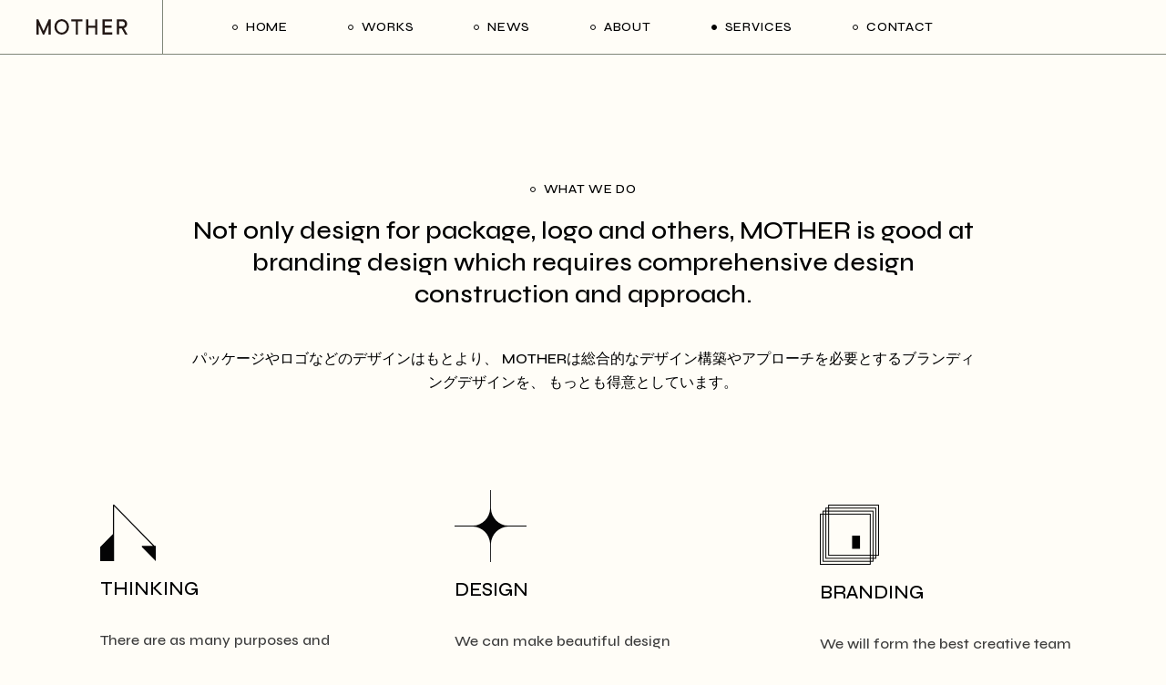

--- FILE ---
content_type: text/html; charset=UTF-8
request_url: https://testtest.mo-ther.jp/mothers-services/
body_size: 18962
content:
<!DOCTYPE html>
<html lang="ja">
<head>
	<meta charset="UTF-8">
	<meta name="viewport" content="width=device-width, initial-scale=1, user-scalable=yes">

	<title>MOTHER&#8217;S Services &#8211; MOTHER_WEB_2022</title>
<meta name='robots' content='max-image-preview:large' />
<link rel='dns-prefetch' href='//webfonts.xserver.jp' />
<link rel='dns-prefetch' href='//fonts.googleapis.com' />
<link rel="alternate" type="application/rss+xml" title="MOTHER_WEB_2022 &raquo; フィード" href="https://testtest.mo-ther.jp/feed/" />
<link rel="alternate" type="application/rss+xml" title="MOTHER_WEB_2022 &raquo; コメントフィード" href="https://testtest.mo-ther.jp/comments/feed/" />
<link rel="alternate" title="oEmbed (JSON)" type="application/json+oembed" href="https://testtest.mo-ther.jp/wp-json/oembed/1.0/embed?url=https%3A%2F%2Ftesttest.mo-ther.jp%2Fmothers-services%2F" />
<link rel="alternate" title="oEmbed (XML)" type="text/xml+oembed" href="https://testtest.mo-ther.jp/wp-json/oembed/1.0/embed?url=https%3A%2F%2Ftesttest.mo-ther.jp%2Fmothers-services%2F&#038;format=xml" />
<style id='wp-img-auto-sizes-contain-inline-css' type='text/css'>
img:is([sizes=auto i],[sizes^="auto," i]){contain-intrinsic-size:3000px 1500px}
/*# sourceURL=wp-img-auto-sizes-contain-inline-css */
</style>
<link rel='stylesheet' id='sbi_styles-css' href='https://testtest.mo-ther.jp/wp-content/plugins/instagram-feed/css/sbi-styles.min.css?ver=6.7.1' type='text/css' media='all' />
<link rel='stylesheet' id='dripicons-css' href='https://testtest.mo-ther.jp/wp-content/plugins/laurits-core/inc/icons/dripicons/assets/css/dripicons.min.css?ver=6.9' type='text/css' media='all' />
<link rel='stylesheet' id='elegant-icons-css' href='https://testtest.mo-ther.jp/wp-content/plugins/laurits-core/inc/icons/elegant-icons/assets/css/elegant-icons.min.css?ver=6.9' type='text/css' media='all' />
<link rel='stylesheet' id='font-awesome-css' href='https://testtest.mo-ther.jp/wp-content/plugins/laurits-core/inc/icons/font-awesome/assets/css/all.min.css?ver=6.9' type='text/css' media='all' />
<link rel='stylesheet' id='ionicons-css' href='https://testtest.mo-ther.jp/wp-content/plugins/laurits-core/inc/icons/ionicons/assets/css/ionicons.min.css?ver=6.9' type='text/css' media='all' />
<link rel='stylesheet' id='linea-icons-css' href='https://testtest.mo-ther.jp/wp-content/plugins/laurits-core/inc/icons/linea-icons/assets/css/linea-icons.min.css?ver=6.9' type='text/css' media='all' />
<link rel='stylesheet' id='linear-icons-css' href='https://testtest.mo-ther.jp/wp-content/plugins/laurits-core/inc/icons/linear-icons/assets/css/linear-icons.min.css?ver=6.9' type='text/css' media='all' />
<link rel='stylesheet' id='material-icons-css' href='https://fonts.googleapis.com/icon?family=Material+Icons&#038;ver=6.9' type='text/css' media='all' />
<link rel='stylesheet' id='simple-line-icons-css' href='https://testtest.mo-ther.jp/wp-content/plugins/laurits-core/inc/icons/simple-line-icons/assets/css/simple-line-icons.min.css?ver=6.9' type='text/css' media='all' />
<style id='wp-emoji-styles-inline-css' type='text/css'>

	img.wp-smiley, img.emoji {
		display: inline !important;
		border: none !important;
		box-shadow: none !important;
		height: 1em !important;
		width: 1em !important;
		margin: 0 0.07em !important;
		vertical-align: -0.1em !important;
		background: none !important;
		padding: 0 !important;
	}
/*# sourceURL=wp-emoji-styles-inline-css */
</style>
<style id='classic-theme-styles-inline-css' type='text/css'>
/*! This file is auto-generated */
.wp-block-button__link{color:#fff;background-color:#32373c;border-radius:9999px;box-shadow:none;text-decoration:none;padding:calc(.667em + 2px) calc(1.333em + 2px);font-size:1.125em}.wp-block-file__button{background:#32373c;color:#fff;text-decoration:none}
/*# sourceURL=/wp-includes/css/classic-themes.min.css */
</style>
<link rel='stylesheet' id='contact-form-7-css' href='https://testtest.mo-ther.jp/wp-content/plugins/contact-form-7/includes/css/styles.css?ver=6.0.4' type='text/css' media='all' />
<link rel='stylesheet' id='ctf_styles-css' href='https://testtest.mo-ther.jp/wp-content/plugins/custom-twitter-feeds/css/ctf-styles.min.css?ver=2.2.5' type='text/css' media='all' />
<style id='woocommerce-inline-inline-css' type='text/css'>
.woocommerce form .form-row .required { visibility: visible; }
/*# sourceURL=woocommerce-inline-inline-css */
</style>
<link rel='stylesheet' id='perfect-scrollbar-css' href='https://testtest.mo-ther.jp/wp-content/plugins/laurits-core/assets/plugins/perfect-scrollbar/perfect-scrollbar.css?ver=6.9' type='text/css' media='all' />
<link rel='stylesheet' id='swiper-css' href='https://testtest.mo-ther.jp/wp-content/plugins/elementor/assets/lib/swiper/v8/css/swiper.min.css?ver=8.4.5' type='text/css' media='all' />
<link rel='stylesheet' id='laurits-main-css' href='https://testtest.mo-ther.jp/wp-content/themes/laurits/assets/css/main.min.css?ver=6.9' type='text/css' media='all' />
<link rel='stylesheet' id='laurits-core-style-css' href='https://testtest.mo-ther.jp/wp-content/plugins/laurits-core/assets/css/laurits-core.min.css?ver=6.9' type='text/css' media='all' />
<link rel='stylesheet' id='brands-styles-css' href='https://testtest.mo-ther.jp/wp-content/plugins/woocommerce/assets/css/brands.css?ver=9.7.2' type='text/css' media='all' />
<link rel='stylesheet' id='laurits-child-style-css' href='https://testtest.mo-ther.jp/wp-content/themes/laurits-child/style.css?ver=6.9' type='text/css' media='all' />
<link rel='stylesheet' id='magnific-popup-css' href='https://testtest.mo-ther.jp/wp-content/themes/laurits/assets/plugins/magnific-popup/magnific-popup.css?ver=6.9' type='text/css' media='all' />
<link rel='stylesheet' id='laurits-google-fonts-css' href='https://fonts.googleapis.com/css?family=Syne%3A300%2C400%2C500%2C600%2C700%7CSyne%3A300%2C400%2C500%2C600%2C700&#038;subset=latin-ext&#038;display=swap&#038;ver=1.0.0' type='text/css' media='all' />
<link rel='stylesheet' id='laurits-style-css' href='https://testtest.mo-ther.jp/wp-content/themes/laurits/style.css?ver=6.9' type='text/css' media='all' />
<style id='laurits-style-inline-css' type='text/css'>
#qodef-page-footer-top-area { background-color: #fffdf7;}body { background-color: #fffdf7;}#qodef-page-inner { padding: 0px 0px 0px 0px;}@media only screen and (max-width: 1024px) { #qodef-page-inner { padding: 0px 0px 0px 0px;}}#qodef-page-header .qodef-header-logo-link.qodef-source--svg-path svg { width: 100px;}#qodef-page-mobile-header .qodef-mobile-header-logo-link.qodef-source--svg-path svg { width: 85px;}.qodef-page-title { background-color: #fffdf7;}h6, .qodef-h6 { font-size: 14px;line-height: 25px;font-style: normal;font-weight: 400;text-decoration: none;}.qodef-header--standard #qodef-page-header { background-color: #fffdf7;}.qodef-header--standard #qodef-page-header-inner { border-bottom-color: #7f8678;border-bottom-width: 1px;}.qodef-mobile-header--standard #qodef-mobile-header-navigation .qodef-m-inner { background-color: #fffdf7;}.qodef-mobile-header--standard #qodef-page-mobile-header { background-color: #fffdf7;}
/*# sourceURL=laurits-style-inline-css */
</style>
<style id='akismet-widget-style-inline-css' type='text/css'>

			.a-stats {
				--akismet-color-mid-green: #357b49;
				--akismet-color-white: #fff;
				--akismet-color-light-grey: #f6f7f7;

				max-width: 350px;
				width: auto;
			}

			.a-stats * {
				all: unset;
				box-sizing: border-box;
			}

			.a-stats strong {
				font-weight: 600;
			}

			.a-stats a.a-stats__link,
			.a-stats a.a-stats__link:visited,
			.a-stats a.a-stats__link:active {
				background: var(--akismet-color-mid-green);
				border: none;
				box-shadow: none;
				border-radius: 8px;
				color: var(--akismet-color-white);
				cursor: pointer;
				display: block;
				font-family: -apple-system, BlinkMacSystemFont, 'Segoe UI', 'Roboto', 'Oxygen-Sans', 'Ubuntu', 'Cantarell', 'Helvetica Neue', sans-serif;
				font-weight: 500;
				padding: 12px;
				text-align: center;
				text-decoration: none;
				transition: all 0.2s ease;
			}

			/* Extra specificity to deal with TwentyTwentyOne focus style */
			.widget .a-stats a.a-stats__link:focus {
				background: var(--akismet-color-mid-green);
				color: var(--akismet-color-white);
				text-decoration: none;
			}

			.a-stats a.a-stats__link:hover {
				filter: brightness(110%);
				box-shadow: 0 4px 12px rgba(0, 0, 0, 0.06), 0 0 2px rgba(0, 0, 0, 0.16);
			}

			.a-stats .count {
				color: var(--akismet-color-white);
				display: block;
				font-size: 1.5em;
				line-height: 1.4;
				padding: 0 13px;
				white-space: nowrap;
			}
		
/*# sourceURL=akismet-widget-style-inline-css */
</style>
<link rel='stylesheet' id='laurits-core-elementor-css' href='https://testtest.mo-ther.jp/wp-content/plugins/laurits-core/inc/plugins/elementor/assets/css/elementor.min.css?ver=6.9' type='text/css' media='all' />
<link rel='stylesheet' id='elementor-icons-css' href='https://testtest.mo-ther.jp/wp-content/plugins/elementor/assets/lib/eicons/css/elementor-icons.min.css?ver=5.35.0' type='text/css' media='all' />
<link rel='stylesheet' id='elementor-frontend-css' href='https://testtest.mo-ther.jp/wp-content/plugins/elementor/assets/css/frontend.min.css?ver=3.27.6' type='text/css' media='all' />
<link rel='stylesheet' id='elementor-post-8-css' href='https://testtest.mo-ther.jp/wp-content/uploads/elementor/css/post-8.css?ver=1741655498' type='text/css' media='all' />
<link rel='stylesheet' id='sbistyles-css' href='https://testtest.mo-ther.jp/wp-content/plugins/instagram-feed/css/sbi-styles.min.css?ver=6.7.1' type='text/css' media='all' />
<link rel='stylesheet' id='e-swiper-css' href='https://testtest.mo-ther.jp/wp-content/plugins/elementor/assets/css/conditionals/e-swiper.min.css?ver=3.27.6' type='text/css' media='all' />
<link rel='stylesheet' id='widget-text-editor-css' href='https://testtest.mo-ther.jp/wp-content/plugins/elementor/assets/css/widget-text-editor.min.css?ver=3.27.6' type='text/css' media='all' />
<link rel='stylesheet' id='elementor-post-14877-css' href='https://testtest.mo-ther.jp/wp-content/uploads/elementor/css/post-14877.css?ver=1741674611' type='text/css' media='all' />
<link rel='stylesheet' id='google-fonts-1-css' href='https://fonts.googleapis.com/css?family=Syne%3A100%2C100italic%2C200%2C200italic%2C300%2C300italic%2C400%2C400italic%2C500%2C500italic%2C600%2C600italic%2C700%2C700italic%2C800%2C800italic%2C900%2C900italic&#038;display=auto&#038;ver=6.9' type='text/css' media='all' />
<link rel="preconnect" href="https://fonts.gstatic.com/" crossorigin><script type="text/javascript" src="https://testtest.mo-ther.jp/wp-includes/js/jquery/jquery.min.js?ver=3.7.1" id="jquery-core-js"></script>
<script type="text/javascript" src="https://testtest.mo-ther.jp/wp-includes/js/jquery/jquery-migrate.min.js?ver=3.4.1" id="jquery-migrate-js"></script>
<script type="text/javascript" src="//webfonts.xserver.jp/js/xserverv3.js?fadein=0&amp;ver=2.0.8" id="typesquare_std-js"></script>
<script type="text/javascript" src="https://testtest.mo-ther.jp/wp-content/plugins/woocommerce/assets/js/jquery-blockui/jquery.blockUI.min.js?ver=2.7.0-wc.9.7.2" id="jquery-blockui-js" defer="defer" data-wp-strategy="defer"></script>
<script type="text/javascript" id="wc-add-to-cart-js-extra">
/* <![CDATA[ */
var wc_add_to_cart_params = {"ajax_url":"/wp-admin/admin-ajax.php","wc_ajax_url":"/?wc-ajax=%%endpoint%%","i18n_view_cart":"\u304a\u8cb7\u3044\u7269\u30ab\u30b4\u3092\u8868\u793a","cart_url":"https://testtest.mo-ther.jp/cart/","is_cart":"","cart_redirect_after_add":"no"};
//# sourceURL=wc-add-to-cart-js-extra
/* ]]> */
</script>
<script type="text/javascript" src="https://testtest.mo-ther.jp/wp-content/plugins/woocommerce/assets/js/frontend/add-to-cart.min.js?ver=9.7.2" id="wc-add-to-cart-js" defer="defer" data-wp-strategy="defer"></script>
<script type="text/javascript" src="https://testtest.mo-ther.jp/wp-content/plugins/woocommerce/assets/js/js-cookie/js.cookie.min.js?ver=2.1.4-wc.9.7.2" id="js-cookie-js" defer="defer" data-wp-strategy="defer"></script>
<script type="text/javascript" id="woocommerce-js-extra">
/* <![CDATA[ */
var woocommerce_params = {"ajax_url":"/wp-admin/admin-ajax.php","wc_ajax_url":"/?wc-ajax=%%endpoint%%","i18n_password_show":"\u30d1\u30b9\u30ef\u30fc\u30c9\u3092\u8868\u793a","i18n_password_hide":"\u30d1\u30b9\u30ef\u30fc\u30c9\u3092\u96a0\u3059"};
//# sourceURL=woocommerce-js-extra
/* ]]> */
</script>
<script type="text/javascript" src="https://testtest.mo-ther.jp/wp-content/plugins/woocommerce/assets/js/frontend/woocommerce.min.js?ver=9.7.2" id="woocommerce-js" defer="defer" data-wp-strategy="defer"></script>
<script type="text/javascript" src="https://testtest.mo-ther.jp/wp-content/plugins/woocommerce/assets/js/select2/select2.full.min.js?ver=4.0.3-wc.9.7.2" id="select2-js" defer="defer" data-wp-strategy="defer"></script>
<link rel="https://api.w.org/" href="https://testtest.mo-ther.jp/wp-json/" /><link rel="alternate" title="JSON" type="application/json" href="https://testtest.mo-ther.jp/wp-json/wp/v2/pages/14877" /><link rel="EditURI" type="application/rsd+xml" title="RSD" href="https://testtest.mo-ther.jp/xmlrpc.php?rsd" />
<meta name="generator" content="WordPress 6.9" />
<meta name="generator" content="WooCommerce 9.7.2" />
<link rel="canonical" href="https://testtest.mo-ther.jp/mothers-services/" />
<link rel='shortlink' href='https://testtest.mo-ther.jp/?p=14877' />
	<noscript><style>.woocommerce-product-gallery{ opacity: 1 !important; }</style></noscript>
	<meta name="generator" content="Elementor 3.27.6; features: additional_custom_breakpoints; settings: css_print_method-external, google_font-enabled, font_display-auto">
			<style>
				.e-con.e-parent:nth-of-type(n+4):not(.e-lazyloaded):not(.e-no-lazyload),
				.e-con.e-parent:nth-of-type(n+4):not(.e-lazyloaded):not(.e-no-lazyload) * {
					background-image: none !important;
				}
				@media screen and (max-height: 1024px) {
					.e-con.e-parent:nth-of-type(n+3):not(.e-lazyloaded):not(.e-no-lazyload),
					.e-con.e-parent:nth-of-type(n+3):not(.e-lazyloaded):not(.e-no-lazyload) * {
						background-image: none !important;
					}
				}
				@media screen and (max-height: 640px) {
					.e-con.e-parent:nth-of-type(n+2):not(.e-lazyloaded):not(.e-no-lazyload),
					.e-con.e-parent:nth-of-type(n+2):not(.e-lazyloaded):not(.e-no-lazyload) * {
						background-image: none !important;
					}
				}
			</style>
			<meta name="generator" content="Powered by Slider Revolution 6.5.8 - responsive, Mobile-Friendly Slider Plugin for WordPress with comfortable drag and drop interface." />
<style class='wp-fonts-local' type='text/css'>
@font-face{font-family:Inter;font-style:normal;font-weight:300 900;font-display:fallback;src:url('https://testtest.mo-ther.jp/wp-content/plugins/woocommerce/assets/fonts/Inter-VariableFont_slnt,wght.woff2') format('woff2');font-stretch:normal;}
@font-face{font-family:Cardo;font-style:normal;font-weight:400;font-display:fallback;src:url('https://testtest.mo-ther.jp/wp-content/plugins/woocommerce/assets/fonts/cardo_normal_400.woff2') format('woff2');}
</style>
<link rel="icon" href="https://testtest.mo-ther.jp/wp-content/uploads/2022/03/cropped-mother_favicon-32x32.png" sizes="32x32" />
<link rel="icon" href="https://testtest.mo-ther.jp/wp-content/uploads/2022/03/cropped-mother_favicon-192x192.png" sizes="192x192" />
<link rel="apple-touch-icon" href="https://testtest.mo-ther.jp/wp-content/uploads/2022/03/cropped-mother_favicon-180x180.png" />
<meta name="msapplication-TileImage" content="https://testtest.mo-ther.jp/wp-content/uploads/2022/03/cropped-mother_favicon-270x270.png" />
<script type="text/javascript">function setREVStartSize(e){
			//window.requestAnimationFrame(function() {				 
				window.RSIW = window.RSIW===undefined ? window.innerWidth : window.RSIW;	
				window.RSIH = window.RSIH===undefined ? window.innerHeight : window.RSIH;	
				try {								
					var pw = document.getElementById(e.c).parentNode.offsetWidth,
						newh;
					pw = pw===0 || isNaN(pw) ? window.RSIW : pw;
					e.tabw = e.tabw===undefined ? 0 : parseInt(e.tabw);
					e.thumbw = e.thumbw===undefined ? 0 : parseInt(e.thumbw);
					e.tabh = e.tabh===undefined ? 0 : parseInt(e.tabh);
					e.thumbh = e.thumbh===undefined ? 0 : parseInt(e.thumbh);
					e.tabhide = e.tabhide===undefined ? 0 : parseInt(e.tabhide);
					e.thumbhide = e.thumbhide===undefined ? 0 : parseInt(e.thumbhide);
					e.mh = e.mh===undefined || e.mh=="" || e.mh==="auto" ? 0 : parseInt(e.mh,0);		
					if(e.layout==="fullscreen" || e.l==="fullscreen") 						
						newh = Math.max(e.mh,window.RSIH);					
					else{					
						e.gw = Array.isArray(e.gw) ? e.gw : [e.gw];
						for (var i in e.rl) if (e.gw[i]===undefined || e.gw[i]===0) e.gw[i] = e.gw[i-1];					
						e.gh = e.el===undefined || e.el==="" || (Array.isArray(e.el) && e.el.length==0)? e.gh : e.el;
						e.gh = Array.isArray(e.gh) ? e.gh : [e.gh];
						for (var i in e.rl) if (e.gh[i]===undefined || e.gh[i]===0) e.gh[i] = e.gh[i-1];
											
						var nl = new Array(e.rl.length),
							ix = 0,						
							sl;					
						e.tabw = e.tabhide>=pw ? 0 : e.tabw;
						e.thumbw = e.thumbhide>=pw ? 0 : e.thumbw;
						e.tabh = e.tabhide>=pw ? 0 : e.tabh;
						e.thumbh = e.thumbhide>=pw ? 0 : e.thumbh;					
						for (var i in e.rl) nl[i] = e.rl[i]<window.RSIW ? 0 : e.rl[i];
						sl = nl[0];									
						for (var i in nl) if (sl>nl[i] && nl[i]>0) { sl = nl[i]; ix=i;}															
						var m = pw>(e.gw[ix]+e.tabw+e.thumbw) ? 1 : (pw-(e.tabw+e.thumbw)) / (e.gw[ix]);					
						newh =  (e.gh[ix] * m) + (e.tabh + e.thumbh);
					}
					var el = document.getElementById(e.c);
					if (el!==null && el) el.style.height = newh+"px";					
					el = document.getElementById(e.c+"_wrapper");
					if (el!==null && el) {
						el.style.height = newh+"px";
						el.style.display = "block";
					}
				} catch(e){
					console.log("Failure at Presize of Slider:" + e)
				}					   
			//});
		  };</script>
		<style type="text/css" id="wp-custom-css">
			.single-portfolio-item .qodef-e.qodef-info--date,
.single-portfolio-item .qodef-e.qodef-inof--social-share {
    display: none;
}


.single-post .qodef-e-right.qodef-e-info {
    display: none;
}

body { 
font-family: "Syne", "游ゴシック", "YuGothic";
	}
	



			</style>
		<link rel='stylesheet' id='wc-blocks-style-css' href='https://testtest.mo-ther.jp/wp-content/plugins/woocommerce/assets/client/blocks/wc-blocks.css?ver=wc-9.7.2' type='text/css' media='all' />
<style id='global-styles-inline-css' type='text/css'>
:root{--wp--preset--aspect-ratio--square: 1;--wp--preset--aspect-ratio--4-3: 4/3;--wp--preset--aspect-ratio--3-4: 3/4;--wp--preset--aspect-ratio--3-2: 3/2;--wp--preset--aspect-ratio--2-3: 2/3;--wp--preset--aspect-ratio--16-9: 16/9;--wp--preset--aspect-ratio--9-16: 9/16;--wp--preset--color--black: #000000;--wp--preset--color--cyan-bluish-gray: #abb8c3;--wp--preset--color--white: #ffffff;--wp--preset--color--pale-pink: #f78da7;--wp--preset--color--vivid-red: #cf2e2e;--wp--preset--color--luminous-vivid-orange: #ff6900;--wp--preset--color--luminous-vivid-amber: #fcb900;--wp--preset--color--light-green-cyan: #7bdcb5;--wp--preset--color--vivid-green-cyan: #00d084;--wp--preset--color--pale-cyan-blue: #8ed1fc;--wp--preset--color--vivid-cyan-blue: #0693e3;--wp--preset--color--vivid-purple: #9b51e0;--wp--preset--gradient--vivid-cyan-blue-to-vivid-purple: linear-gradient(135deg,rgb(6,147,227) 0%,rgb(155,81,224) 100%);--wp--preset--gradient--light-green-cyan-to-vivid-green-cyan: linear-gradient(135deg,rgb(122,220,180) 0%,rgb(0,208,130) 100%);--wp--preset--gradient--luminous-vivid-amber-to-luminous-vivid-orange: linear-gradient(135deg,rgb(252,185,0) 0%,rgb(255,105,0) 100%);--wp--preset--gradient--luminous-vivid-orange-to-vivid-red: linear-gradient(135deg,rgb(255,105,0) 0%,rgb(207,46,46) 100%);--wp--preset--gradient--very-light-gray-to-cyan-bluish-gray: linear-gradient(135deg,rgb(238,238,238) 0%,rgb(169,184,195) 100%);--wp--preset--gradient--cool-to-warm-spectrum: linear-gradient(135deg,rgb(74,234,220) 0%,rgb(151,120,209) 20%,rgb(207,42,186) 40%,rgb(238,44,130) 60%,rgb(251,105,98) 80%,rgb(254,248,76) 100%);--wp--preset--gradient--blush-light-purple: linear-gradient(135deg,rgb(255,206,236) 0%,rgb(152,150,240) 100%);--wp--preset--gradient--blush-bordeaux: linear-gradient(135deg,rgb(254,205,165) 0%,rgb(254,45,45) 50%,rgb(107,0,62) 100%);--wp--preset--gradient--luminous-dusk: linear-gradient(135deg,rgb(255,203,112) 0%,rgb(199,81,192) 50%,rgb(65,88,208) 100%);--wp--preset--gradient--pale-ocean: linear-gradient(135deg,rgb(255,245,203) 0%,rgb(182,227,212) 50%,rgb(51,167,181) 100%);--wp--preset--gradient--electric-grass: linear-gradient(135deg,rgb(202,248,128) 0%,rgb(113,206,126) 100%);--wp--preset--gradient--midnight: linear-gradient(135deg,rgb(2,3,129) 0%,rgb(40,116,252) 100%);--wp--preset--font-size--small: 13px;--wp--preset--font-size--medium: 20px;--wp--preset--font-size--large: 36px;--wp--preset--font-size--x-large: 42px;--wp--preset--font-family--inter: "Inter", sans-serif;--wp--preset--font-family--cardo: Cardo;--wp--preset--spacing--20: 0.44rem;--wp--preset--spacing--30: 0.67rem;--wp--preset--spacing--40: 1rem;--wp--preset--spacing--50: 1.5rem;--wp--preset--spacing--60: 2.25rem;--wp--preset--spacing--70: 3.38rem;--wp--preset--spacing--80: 5.06rem;--wp--preset--shadow--natural: 6px 6px 9px rgba(0, 0, 0, 0.2);--wp--preset--shadow--deep: 12px 12px 50px rgba(0, 0, 0, 0.4);--wp--preset--shadow--sharp: 6px 6px 0px rgba(0, 0, 0, 0.2);--wp--preset--shadow--outlined: 6px 6px 0px -3px rgb(255, 255, 255), 6px 6px rgb(0, 0, 0);--wp--preset--shadow--crisp: 6px 6px 0px rgb(0, 0, 0);}:where(.is-layout-flex){gap: 0.5em;}:where(.is-layout-grid){gap: 0.5em;}body .is-layout-flex{display: flex;}.is-layout-flex{flex-wrap: wrap;align-items: center;}.is-layout-flex > :is(*, div){margin: 0;}body .is-layout-grid{display: grid;}.is-layout-grid > :is(*, div){margin: 0;}:where(.wp-block-columns.is-layout-flex){gap: 2em;}:where(.wp-block-columns.is-layout-grid){gap: 2em;}:where(.wp-block-post-template.is-layout-flex){gap: 1.25em;}:where(.wp-block-post-template.is-layout-grid){gap: 1.25em;}.has-black-color{color: var(--wp--preset--color--black) !important;}.has-cyan-bluish-gray-color{color: var(--wp--preset--color--cyan-bluish-gray) !important;}.has-white-color{color: var(--wp--preset--color--white) !important;}.has-pale-pink-color{color: var(--wp--preset--color--pale-pink) !important;}.has-vivid-red-color{color: var(--wp--preset--color--vivid-red) !important;}.has-luminous-vivid-orange-color{color: var(--wp--preset--color--luminous-vivid-orange) !important;}.has-luminous-vivid-amber-color{color: var(--wp--preset--color--luminous-vivid-amber) !important;}.has-light-green-cyan-color{color: var(--wp--preset--color--light-green-cyan) !important;}.has-vivid-green-cyan-color{color: var(--wp--preset--color--vivid-green-cyan) !important;}.has-pale-cyan-blue-color{color: var(--wp--preset--color--pale-cyan-blue) !important;}.has-vivid-cyan-blue-color{color: var(--wp--preset--color--vivid-cyan-blue) !important;}.has-vivid-purple-color{color: var(--wp--preset--color--vivid-purple) !important;}.has-black-background-color{background-color: var(--wp--preset--color--black) !important;}.has-cyan-bluish-gray-background-color{background-color: var(--wp--preset--color--cyan-bluish-gray) !important;}.has-white-background-color{background-color: var(--wp--preset--color--white) !important;}.has-pale-pink-background-color{background-color: var(--wp--preset--color--pale-pink) !important;}.has-vivid-red-background-color{background-color: var(--wp--preset--color--vivid-red) !important;}.has-luminous-vivid-orange-background-color{background-color: var(--wp--preset--color--luminous-vivid-orange) !important;}.has-luminous-vivid-amber-background-color{background-color: var(--wp--preset--color--luminous-vivid-amber) !important;}.has-light-green-cyan-background-color{background-color: var(--wp--preset--color--light-green-cyan) !important;}.has-vivid-green-cyan-background-color{background-color: var(--wp--preset--color--vivid-green-cyan) !important;}.has-pale-cyan-blue-background-color{background-color: var(--wp--preset--color--pale-cyan-blue) !important;}.has-vivid-cyan-blue-background-color{background-color: var(--wp--preset--color--vivid-cyan-blue) !important;}.has-vivid-purple-background-color{background-color: var(--wp--preset--color--vivid-purple) !important;}.has-black-border-color{border-color: var(--wp--preset--color--black) !important;}.has-cyan-bluish-gray-border-color{border-color: var(--wp--preset--color--cyan-bluish-gray) !important;}.has-white-border-color{border-color: var(--wp--preset--color--white) !important;}.has-pale-pink-border-color{border-color: var(--wp--preset--color--pale-pink) !important;}.has-vivid-red-border-color{border-color: var(--wp--preset--color--vivid-red) !important;}.has-luminous-vivid-orange-border-color{border-color: var(--wp--preset--color--luminous-vivid-orange) !important;}.has-luminous-vivid-amber-border-color{border-color: var(--wp--preset--color--luminous-vivid-amber) !important;}.has-light-green-cyan-border-color{border-color: var(--wp--preset--color--light-green-cyan) !important;}.has-vivid-green-cyan-border-color{border-color: var(--wp--preset--color--vivid-green-cyan) !important;}.has-pale-cyan-blue-border-color{border-color: var(--wp--preset--color--pale-cyan-blue) !important;}.has-vivid-cyan-blue-border-color{border-color: var(--wp--preset--color--vivid-cyan-blue) !important;}.has-vivid-purple-border-color{border-color: var(--wp--preset--color--vivid-purple) !important;}.has-vivid-cyan-blue-to-vivid-purple-gradient-background{background: var(--wp--preset--gradient--vivid-cyan-blue-to-vivid-purple) !important;}.has-light-green-cyan-to-vivid-green-cyan-gradient-background{background: var(--wp--preset--gradient--light-green-cyan-to-vivid-green-cyan) !important;}.has-luminous-vivid-amber-to-luminous-vivid-orange-gradient-background{background: var(--wp--preset--gradient--luminous-vivid-amber-to-luminous-vivid-orange) !important;}.has-luminous-vivid-orange-to-vivid-red-gradient-background{background: var(--wp--preset--gradient--luminous-vivid-orange-to-vivid-red) !important;}.has-very-light-gray-to-cyan-bluish-gray-gradient-background{background: var(--wp--preset--gradient--very-light-gray-to-cyan-bluish-gray) !important;}.has-cool-to-warm-spectrum-gradient-background{background: var(--wp--preset--gradient--cool-to-warm-spectrum) !important;}.has-blush-light-purple-gradient-background{background: var(--wp--preset--gradient--blush-light-purple) !important;}.has-blush-bordeaux-gradient-background{background: var(--wp--preset--gradient--blush-bordeaux) !important;}.has-luminous-dusk-gradient-background{background: var(--wp--preset--gradient--luminous-dusk) !important;}.has-pale-ocean-gradient-background{background: var(--wp--preset--gradient--pale-ocean) !important;}.has-electric-grass-gradient-background{background: var(--wp--preset--gradient--electric-grass) !important;}.has-midnight-gradient-background{background: var(--wp--preset--gradient--midnight) !important;}.has-small-font-size{font-size: var(--wp--preset--font-size--small) !important;}.has-medium-font-size{font-size: var(--wp--preset--font-size--medium) !important;}.has-large-font-size{font-size: var(--wp--preset--font-size--large) !important;}.has-x-large-font-size{font-size: var(--wp--preset--font-size--x-large) !important;}
/*# sourceURL=global-styles-inline-css */
</style>
<link rel='stylesheet' id='rs-plugin-settings-css' href='https://testtest.mo-ther.jp/wp-content/plugins/revslider/public/assets/css/rs6.css?ver=6.5.8' type='text/css' media='all' />
<style id='rs-plugin-settings-inline-css' type='text/css'>
#rs-demo-id {}
/*# sourceURL=rs-plugin-settings-inline-css */
</style>
</head>
<body class="wp-singular page-template page-template-page-full-width page-template-page-full-width-php page page-id-14877 wp-theme-laurits wp-child-theme-laurits-child theme-laurits qode-framework-1.1.6 woocommerce-no-js  qodef-header--standard qodef-header-appearance--none qodef-mobile-header--standard qodef-drop-down-second--default laurits-core-1.0 laurits-child-1.0 laurits-1.0 qodef-content-grid-1300 qodef-header-standard--center qodef-search--fullscreen elementor-default elementor-kit-8 elementor-page elementor-page-14877" itemscope itemtype="https://schema.org/WebPage">
	<a class="skip-link screen-reader-text" href="#qodef-page-content">Skip to the content</a>	<div id="qodef-page-wrapper" class="">
		<header id="qodef-page-header"  role="banner">
		<div id="qodef-page-header-inner" class="">
		<div class="qodef-header-wrapper">
	<div class="qodef-header-logo">
		<a itemprop="url" class="qodef-header-logo-link qodef-height--not-set qodef-source--svg-path qodef-logo-border" href="https://testtest.mo-ther.jp/" rel="home">
	<svg id="レイヤー_1" data-name="レイヤー 1" xmlns="http://www.w3.org/2000/svg" viewBox="0 0 203.69 33.36"><defs><style>.cls-1{fill:#231815;}</style></defs><path class="cls-1" d="M31.82.29V33.15H26.87V12.81L17.48,33.15H14.35L5,12.81V33.15H0V.29H4.18l11.73,25.3L27.65.29Z"/><path class="cls-1" d="M56.5,0A16.35,16.35,0,0,0,40.24,16.44v.26a16.26,16.26,0,1,0,32.51.81q0-.41,0-.81A16.36,16.36,0,0,0,56.75,0Zm0,29c-6.13,0-11.31-5.22-11.31-12.26S50.37,4.46,56.5,4.46,67.8,9.68,67.8,16.72,62.71,29,56.5,29Z"/><path class="cls-1" d="M78,.29h24.78V5H92.91V33.15H88V5H78Z"/><path class="cls-1" d="M136.2.29V33.15h-5V18.8H116.11V33.15h-5V.29h5V14.11h15.13V.29Z"/><path class="cls-1" d="M169.82,28.45v4.7H147.65V.29H169.3V5H152.61v8.87H168v4.7H152.61v9.9Z"/><path class="cls-1" d="M190.67,20.11h-5.74v13h-5V.29H193a9.91,9.91,0,0,1,9.91,9.91h0c0,7.56-7.31,9.39-7.31,9.39l8.09,13.56h-5.48Zm-5.74-4.69H193A5.23,5.23,0,0,0,193,5h-8.09Z"/></svg></a>

	</div>
		<nav class="qodef-header-navigation" role="navigation" aria-label="Top Menu">
		<ul id="menu-mother-fullscreen-menu-1" class="menu"><li class="menu-item menu-item-type-custom menu-item-object-custom menu-item-home menu-item-12993"><a href="http://testtest.mo-ther.jp"><span class="qodef-menu-item-text">HOME</span></a></li>
<li class="menu-item menu-item-type-post_type menu-item-object-page menu-item-13026"><a href="https://testtest.mo-ther.jp/mother-works/"><span class="qodef-menu-item-text">WORKS</span></a></li>
<li class="menu-item menu-item-type-post_type menu-item-object-page menu-item-13019"><a href="https://testtest.mo-ther.jp/mother-news/"><span class="qodef-menu-item-text">NEWS</span></a></li>
<li class="menu-item menu-item-type-post_type menu-item-object-page menu-item-12995"><a href="https://testtest.mo-ther.jp/mother-team/"><span class="qodef-menu-item-text">ABOUT</span></a></li>
<li class="menu-item menu-item-type-post_type menu-item-object-page current-menu-item page_item page-item-14877 current_page_item menu-item-14878"><a href="https://testtest.mo-ther.jp/mothers-services/"><span class="qodef-menu-item-text">SERVICES</span></a></li>
<li class="menu-item menu-item-type-post_type menu-item-object-page menu-item-12996"><a href="https://testtest.mo-ther.jp/mother-contact/"><span class="qodef-menu-item-text">CONTACT</span></a></li>
</ul>	</nav>
</div>
	</div>
	</header>
<header id="qodef-page-mobile-header" role="banner">
		<div id="qodef-page-mobile-header-inner" class="">
		<a itemprop="url" class="qodef-mobile-header-logo-link qodef-height--not-set qodef-source--svg-path" href="https://testtest.mo-ther.jp/" rel="home">
	<svg id="レイヤー_1" data-name="レイヤー 1" xmlns="http://www.w3.org/2000/svg" viewBox="0 0 203.69 33.36"><defs><style>.cls-1{fill:#231815;}</style></defs><path class="cls-1" d="M31.82.29V33.15H26.87V12.81L17.48,33.15H14.35L5,12.81V33.15H0V.29H4.18l11.73,25.3L27.65.29Z"/><path class="cls-1" d="M56.5,0A16.35,16.35,0,0,0,40.24,16.44v.26a16.26,16.26,0,1,0,32.51.81q0-.41,0-.81A16.36,16.36,0,0,0,56.75,0Zm0,29c-6.13,0-11.31-5.22-11.31-12.26S50.37,4.46,56.5,4.46,67.8,9.68,67.8,16.72,62.71,29,56.5,29Z"/><path class="cls-1" d="M78,.29h24.78V5H92.91V33.15H88V5H78Z"/><path class="cls-1" d="M136.2.29V33.15h-5V18.8H116.11V33.15h-5V.29h5V14.11h15.13V.29Z"/><path class="cls-1" d="M169.82,28.45v4.7H147.65V.29H169.3V5H152.61v8.87H168v4.7H152.61v9.9Z"/><path class="cls-1" d="M190.67,20.11h-5.74v13h-5V.29H193a9.91,9.91,0,0,1,9.91,9.91h0c0,7.56-7.31,9.39-7.31,9.39l8.09,13.56h-5.48Zm-5.74-4.69H193A5.23,5.23,0,0,0,193,5h-8.09Z"/></svg></a>
<a href="javascript:void(0)"  class="qodef-opener-icon qodef-m qodef-source--svg-path qodef-mobile-header-opener"  >
	<span class="qodef-m-icon qodef--open">
		<svg class="qodef-custom-svg-open"  xmlns="http://www.w3.org/2000/svg" xmlns:xlink="http://www.w3.org/1999/xlink" x="0px" y="0px"
	 width="41.19px" height="11px" viewBox="0 0 41.19 11" enable-background="new 0 0 41.19 11" xml:space="preserve">
<line fill="none"  stroke-width="0.9977" x1="0.095" y1="0.5" x2="41.095" y2="0.5"/>
<line fill="none"  stroke-width="0.9977" x1="0.095" y1="10.5" x2="41.095" y2="10.5"/>
</svg>	</span>
			<span class="qodef-m-icon qodef--close">
			<svg class="qodef-custom-svg-close" xmlns="http://www.w3.org/2000/svg" xmlns:xlink="http://www.w3.org/1999/xlink" x="0px" y="0px"
	 width="41.3px" height="13px" viewBox="0 0 41.3 13" style="enable-background:new 0 0 41.3 13;" xml:space="preserve">
<g>
	<line class="st0" x1="41.1" y1="12.5" x2="0.1" y2="0.5"/>
	<line class="st0" x1="0.1" y1="12.5" x2="41.1" y2="0.5"/>
</g>
</svg>		</span>
		</a>
	<nav class="qodef-mobile-header-navigation" role="navigation" aria-label="Mobile Menu">
		<ul id="menu-mother-fullscreen-menu-3" class="qodef-content-grid"><li class="menu-item menu-item-type-custom menu-item-object-custom menu-item-home menu-item-12993"><a href="http://testtest.mo-ther.jp"><span class="qodef-menu-item-text">HOME</span></a></li>
<li class="menu-item menu-item-type-post_type menu-item-object-page menu-item-13026"><a href="https://testtest.mo-ther.jp/mother-works/"><span class="qodef-menu-item-text">WORKS</span></a></li>
<li class="menu-item menu-item-type-post_type menu-item-object-page menu-item-13019"><a href="https://testtest.mo-ther.jp/mother-news/"><span class="qodef-menu-item-text">NEWS</span></a></li>
<li class="menu-item menu-item-type-post_type menu-item-object-page menu-item-12995"><a href="https://testtest.mo-ther.jp/mother-team/"><span class="qodef-menu-item-text">ABOUT</span></a></li>
<li class="menu-item menu-item-type-post_type menu-item-object-page current-menu-item page_item page-item-14877 current_page_item menu-item-14878"><a href="https://testtest.mo-ther.jp/mothers-services/"><span class="qodef-menu-item-text">SERVICES</span></a></li>
<li class="menu-item menu-item-type-post_type menu-item-object-page menu-item-12996"><a href="https://testtest.mo-ther.jp/mother-contact/"><span class="qodef-menu-item-text">CONTACT</span></a></li>
</ul>	</nav>
	</div>
	</header>
		<div id="qodef-page-outer">
						<div id="qodef-page-inner" class="qodef-content-full-width">
<main id="qodef-page-content" class="qodef-grid qodef-layout--template " role="main">
	<div class="qodef-grid-inner clear">
		<div class="qodef-grid-item qodef-page-content-section qodef-col--12">
			<div data-elementor-type="wp-page" data-elementor-id="14877" class="elementor elementor-14877">
						<section class="elementor-section elementor-top-section elementor-element elementor-element-3535fd11 elementor-section-full_width elementor-section-height-default elementor-section-height-default qodef-backgound-letter-holder-no qodef-elementor-content-no" data-id="3535fd11" data-element_type="section">
						<div class="elementor-container elementor-column-gap-default">
					<div class="elementor-column elementor-col-100 elementor-top-column elementor-element elementor-element-f1ee0d2" data-id="f1ee0d2" data-element_type="column">
			<div class="elementor-widget-wrap elementor-element-populated">
						<div class="elementor-element elementor-element-12bb72a elementor-widget__width-initial elementor-widget elementor-widget-laurits_core_section_title" data-id="12bb72a" data-element_type="widget" data-widget_type="laurits_core_section_title.default">
				<div class="elementor-widget-container">
					<div class="qodef-shortcode qodef-m  qodef-section-title qodef-alignment--center  qodef-appear-animation--no ">
		<span class="qodef-m-tagline" >What we do</span>
		<h3 class="qodef-m-title" style="margin-top: 15px">
					Not only design for package, logo and others, MOTHER is good at branding design which requires comprehensive design construction and approach.			</h3>
			<div class="qodef-m-button">
			</div>
</div>
				</div>
				</div>
				<div class="elementor-element elementor-element-c5ebdb3 elementor-widget__width-initial elementor-widget elementor-widget-laurits_core_section_title" data-id="c5ebdb3" data-element_type="widget" data-widget_type="laurits_core_section_title.default">
				<div class="elementor-widget-container">
					<div class="qodef-shortcode qodef-m  qodef-section-title qodef-alignment--center  qodef-appear-animation--no ">
			<p class="qodef-m-title" style="color: #000000;margin-top: 15px">
					パッケージやロゴなどのデザインはもとより、 MOTHERは総合的なデザイン構築やアプローチを必要とするブランディングデザインを、 もっとも得意としています。			</p>
			<div class="qodef-m-button">
			</div>
</div>
				</div>
				</div>
					</div>
		</div>
					</div>
		</section>
				<section class="elementor-section elementor-top-section elementor-element elementor-element-b54360e elementor-section-full_width elementor-section-height-default elementor-section-height-default qodef-backgound-letter-holder-no qodef-elementor-content-no" data-id="b54360e" data-element_type="section">
						<div class="elementor-container elementor-column-gap-default">
					<div class="elementor-column elementor-col-33 elementor-top-column elementor-element elementor-element-d8196e9" data-id="d8196e9" data-element_type="column">
			<div class="elementor-widget-wrap elementor-element-populated">
						<div class="elementor-element elementor-element-5841440 elementor-widget__width-initial elementor-widget-tablet__width-initial elementor-widget-mobile__width-inherit elementor-widget elementor-widget-laurits_core_icon_with_text" data-id="5841440" data-element_type="widget" data-widget_type="laurits_core_icon_with_text.default">
				<div class="elementor-widget-container">
					<div class="qodef-shortcode qodef-m  qodef-icon-with-text qodef-layout--top qodef--custom-icon   qodef-alignment--left">
	<div class="qodef-m-icon-wrapper" style="margin-top: 16px">
						<svg xmlns="http://www.w3.org/2000/svg" xmlns:xlink="http://www.w3.org/1999/xlink" x="0px" y="0px"
	 width="61px" height="62px" viewBox="0 0 61 62" enable-background="new 0 0 61 62" xml:space="preserve">
<path fill="#040405" d="M13.979,32.29L0,46.498v15.499h15.249V1.867L57.893,45.21H45.751v1.291L61,62V45.209h-1.311
	L15.252,0.043V0h-1.27L13.979,32.29z"/>
</svg>			</div>
	<div class="qodef-m-content">
			<h4 class="qodef-m-title" >
					<span class="qodef-m-title-text">THINKING</span>
			</h4>
			<p class="qodef-m-text" style="margin-top: 30px">There are as many purposes and missions as there are clients.In each project, we think its intrinsic value and seek an answer that expresses our client’s intention with creative design.</p>
	</div>
</div>
				</div>
				</div>
				<div class="elementor-element elementor-element-c367850 elementor-widget__width-initial elementor-widget-tablet__width-initial elementor-widget-mobile__width-inherit elementor-widget elementor-widget-laurits_core_icon_with_text" data-id="c367850" data-element_type="widget" data-widget_type="laurits_core_icon_with_text.default">
				<div class="elementor-widget-container">
					<div class="qodef-shortcode qodef-m  qodef-icon-with-text qodef-layout--top qodef--custom-icon   qodef-alignment--left">
	<div class="qodef-m-icon-wrapper" style="margin-top: 0px">
			</div>
	<div class="qodef-m-content">
			<h6 class="qodef-m-title" >
					<span class="qodef-m-title-text">クライントの数だけ、目的やミッションは存在します。プロジェクトごとに内側にある本質を見つけ出し、クリエイティブの側面から答えを探します。</span>
			</h6>
			</div>
</div>
				</div>
				</div>
					</div>
		</div>
				<div class="elementor-column elementor-col-33 elementor-top-column elementor-element elementor-element-e3ed1ad" data-id="e3ed1ad" data-element_type="column">
			<div class="elementor-widget-wrap elementor-element-populated">
						<div class="elementor-element elementor-element-879184c elementor-widget__width-initial elementor-widget-tablet__width-initial elementor-widget-mobile__width-inherit elementor-widget elementor-widget-laurits_core_icon_with_text" data-id="879184c" data-element_type="widget" data-widget_type="laurits_core_icon_with_text.default">
				<div class="elementor-widget-container">
					<div class="qodef-shortcode qodef-m  qodef-icon-with-text qodef-layout--top qodef--custom-icon   qodef-alignment--left">
	<div class="qodef-m-icon-wrapper" >
						<svg xmlns="http://www.w3.org/2000/svg" xmlns:xlink="http://www.w3.org/1999/xlink" x="0px" y="0px"
	 width="79px" height="79px" viewBox="0 0 79 79" enable-background="new 0 0 79 79" xml:space="preserve">
<path fill="#040405" d="M39.933,58.839c0.428-10.259,8.647-18.478,18.906-18.906L79,39.913v-0.826l-20.161-0.02
	C48.584,38.63,40.37,30.416,39.933,20.161L39.913,0h-0.826l-0.02,20.161c-0.427,10.26-8.647,18.48-18.906,18.907L0,39.088v0.823
	l20.161,0.02c10.255,0.437,18.469,8.651,18.906,18.907L39.087,79h0.823L39.933,58.839z"/>
</svg>			</div>
	<div class="qodef-m-content">
			<h4 class="qodef-m-title" >
					<span class="qodef-m-title-text">DESIGN</span>
			</h4>
			<p class="qodef-m-text" style="margin-top: 30px">We can make beautiful design proposals with the highest priority on purpose and meaning in various fields such as graphics, packaging, and interiors</p>
	</div>
</div>
				</div>
				</div>
				<div class="elementor-element elementor-element-ad69ca4 elementor-widget__width-initial elementor-widget-tablet__width-initial elementor-widget-mobile__width-inherit elementor-widget elementor-widget-laurits_core_icon_with_text" data-id="ad69ca4" data-element_type="widget" data-widget_type="laurits_core_icon_with_text.default">
				<div class="elementor-widget-container">
					<div class="qodef-shortcode qodef-m  qodef-icon-with-text qodef-layout--top qodef--custom-icon   qodef-alignment--left">
	<div class="qodef-m-icon-wrapper" >
			</div>
	<div class="qodef-m-content">
			<h6 class="qodef-m-title" >
					<span class="qodef-m-title-text">目的と意味を最重要視した美しいデザイン提案を、グラフィック、パッケージ、インテリアなどカテゴリーを問わず、様々な領域で行うことが可能です。</span>
			</h6>
			</div>
</div>
				</div>
				</div>
					</div>
		</div>
				<div class="elementor-column elementor-col-33 elementor-top-column elementor-element elementor-element-78b389d" data-id="78b389d" data-element_type="column">
			<div class="elementor-widget-wrap elementor-element-populated">
						<div class="elementor-element elementor-element-863ba38 elementor-widget__width-initial elementor-widget-mobile__width-inherit elementor-widget elementor-widget-laurits_core_icon_with_text" data-id="863ba38" data-element_type="widget" data-widget_type="laurits_core_icon_with_text.default">
				<div class="elementor-widget-container">
					<div class="qodef-shortcode qodef-m  qodef-icon-with-text qodef-layout--top qodef--custom-icon   qodef-alignment--left">
	<div class="qodef-m-icon-wrapper" style="margin-top: 16px">
						<svg xmlns="http://www.w3.org/2000/svg" xmlns:xlink="http://www.w3.org/1999/xlink" x="0px" y="0px"
	 width="65.001px" height="66.001px" viewBox="0 0 65.001 66.001" enable-background="new 0 0 65.001 66.001" xml:space="preserve">
<g transform="translate(0.5 0.5)">
	<g transform="translate(0 0)">
		
			<rect  x="9.167" y="0" fill="none" stroke="#000000" stroke-width="1.0009" stroke-miterlimit="10" width="54.834" height="55.103"/>
		
			<rect x="6.112" y="3.3" fill="none" stroke="#000000" stroke-width="1.0009" stroke-miterlimit="10" width="54.834" height="55.103"/>
		
			<rect x="3.056" y="6.598" fill="none" stroke="#000000" stroke-width="1.0009" stroke-miterlimit="10" width="54.834" height="55.103"/>
		
			<rect x="0" y="9.898" fill="none" stroke="#000000" stroke-width="1.0009" stroke-miterlimit="10" width="54.834" height="55.103"/>
	</g>
	<rect x="34.915" y="33.558" width="8.667" height="14.426"/>
</g>
</svg>			</div>
	<div class="qodef-m-content">
			<h4 class="qodef-m-title" >
					<span class="qodef-m-title-text">BRANDING</span>
			</h4>
			<p class="qodef-m-text" style="margin-top: 30px">We will form the best creative team for interior, product, copywriting, editing, etc. as needed, and make seamless proposals according to the purpose and vision.</p>
	</div>
</div>
				</div>
				</div>
				<div class="elementor-element elementor-element-1b2d899 elementor-widget__width-initial elementor-widget-tablet__width-initial elementor-widget-mobile__width-inherit elementor-widget elementor-widget-laurits_core_icon_with_text" data-id="1b2d899" data-element_type="widget" data-widget_type="laurits_core_icon_with_text.default">
				<div class="elementor-widget-container">
					<div class="qodef-shortcode qodef-m  qodef-icon-with-text qodef-layout--top qodef--custom-icon   qodef-alignment--left">
	<div class="qodef-m-icon-wrapper" style="margin-top: 0px">
			</div>
	<div class="qodef-m-content">
			<h6 class="qodef-m-title" >
					<span class="qodef-m-title-text">インテリア、プロダクト、コピーライティング、編集など、必要に応じて最適なクリエイティブチームを編成し、目的とビジョンに合わせたシームレスな提案を行います。</span>
			</h6>
			</div>
</div>
				</div>
				</div>
					</div>
		</div>
					</div>
		</section>
				<section class="elementor-section elementor-top-section elementor-element elementor-element-1af5a1f6 elementor-section-full_width elementor-section-height-default elementor-section-height-default qodef-backgound-letter-holder-no qodef-elementor-content-no" data-id="1af5a1f6" data-element_type="section">
						<div class="elementor-container elementor-column-gap-default">
					<div class="elementor-column elementor-col-100 elementor-top-column elementor-element elementor-element-3b89282a" data-id="3b89282a" data-element_type="column">
			<div class="elementor-widget-wrap elementor-element-populated">
						<div class="elementor-element elementor-element-2788e00 elementor-widget__width-auto elementor-widget elementor-widget-laurits_core_section_title" data-id="2788e00" data-element_type="widget" data-widget_type="laurits_core_section_title.default">
				<div class="elementor-widget-container">
					<div class="qodef-shortcode qodef-m  qodef-section-title qodef-alignment--center qodef-title-break--disabled qodef-appear-animation--no ">
		<span class="qodef-m-tagline" >Newsletter</span>
		<h3 class="qodef-m-title" >
					Be up to date with<br /> all our news			</h3>
			<div class="qodef-m-button">
			</div>
</div>
				</div>
				</div>
					</div>
		</div>
					</div>
		</section>
				<section class="elementor-section elementor-top-section elementor-element elementor-element-018a3f5 elementor-section-boxed elementor-section-height-default elementor-section-height-default qodef-backgound-letter-holder-no qodef-elementor-content-no" data-id="018a3f5" data-element_type="section">
						<div class="elementor-container elementor-column-gap-default">
					<div class="elementor-column elementor-col-100 elementor-top-column elementor-element elementor-element-f3c76cc" data-id="f3c76cc" data-element_type="column">
			<div class="elementor-widget-wrap elementor-element-populated">
						<div class="elementor-element elementor-element-a39334d elementor-widget__width-initial elementor-widget elementor-widget-wp-widget-laurits_core_contact_form_7" data-id="a39334d" data-element_type="widget" data-widget_type="wp-widget-laurits_core_contact_form_7.default">
				<div class="elementor-widget-container">
								<div class="qodef-contact-form-7">
				
<div class="wpcf7 no-js" id="wpcf7-f1170-p14877-o1" lang="en-US" dir="ltr" data-wpcf7-id="1170">
<div class="screen-reader-response"><p role="status" aria-live="polite" aria-atomic="true"></p> <ul></ul></div>
<form action="/mothers-services/#wpcf7-f1170-p14877-o1" method="post" class="wpcf7-form init" aria-label="Contact form" novalidate="novalidate" data-status="init">
<div style="display: none;">
<input type="hidden" name="_wpcf7" value="1170" />
<input type="hidden" name="_wpcf7_version" value="6.0.4" />
<input type="hidden" name="_wpcf7_locale" value="en_US" />
<input type="hidden" name="_wpcf7_unit_tag" value="wpcf7-f1170-p14877-o1" />
<input type="hidden" name="_wpcf7_container_post" value="14877" />
<input type="hidden" name="_wpcf7_posted_data_hash" value="" />
</div>
<div class="qodef-newsletter">
	<p><span class="wpcf7-form-control-wrap" data-name="your-email"><input size="40" maxlength="400" class="wpcf7-form-control wpcf7-email wpcf7-validates-as-required wpcf7-text wpcf7-validates-as-email" aria-required="true" aria-invalid="false" placeholder="Type your email..." value="" type="email" name="your-email" /></span><button class="wpcf7-form-control wpcf7-submit qodef-button qodef-size--normal qodef-layout--textual qodef-m" type="submit"><span class="qodef-m-text">Subscribe</span></button>
	</p>
</div><p style="display: none !important;" class="akismet-fields-container" data-prefix="_wpcf7_ak_"><label>&#916;<textarea name="_wpcf7_ak_hp_textarea" cols="45" rows="8" maxlength="100"></textarea></label><input type="hidden" id="ak_js_1" name="_wpcf7_ak_js" value="98"/><script>document.getElementById( "ak_js_1" ).setAttribute( "value", ( new Date() ).getTime() );</script></p><div class="wpcf7-response-output" aria-hidden="true"></div>
</form>
</div>
			</div>
							</div>
				</div>
					</div>
		</div>
					</div>
		</section>
				<section class="elementor-section elementor-top-section elementor-element elementor-element-6db5172f elementor-section-full_width elementor-section-height-default elementor-section-height-default qodef-backgound-letter-holder-no qodef-elementor-content-no" data-id="6db5172f" data-element_type="section">
						<div class="elementor-container elementor-column-gap-default">
					<div class="elementor-column elementor-col-50 elementor-top-column elementor-element elementor-element-2004a004" data-id="2004a004" data-element_type="column">
			<div class="elementor-widget-wrap elementor-element-populated">
						<div class="elementor-element elementor-element-92dfc4f elementor-widget__width-auto elementor-widget elementor-widget-text-editor" data-id="92dfc4f" data-element_type="widget" data-widget_type="text-editor.default">
				<div class="elementor-widget-container">
									<h5>Bck to <a class="qodef-underline" href="https://testtest.mo-ther.jp/">HOME</a></h5>								</div>
				</div>
					</div>
		</div>
				<div class="elementor-column elementor-col-50 elementor-top-column elementor-element elementor-element-33d99709" data-id="33d99709" data-element_type="column">
			<div class="elementor-widget-wrap elementor-element-populated">
						<div class="elementor-element elementor-element-cfcadc5 elementor-widget__width-auto elementor-widget elementor-widget-text-editor" data-id="cfcadc5" data-element_type="widget" data-widget_type="text-editor.default">
				<div class="elementor-widget-container">
									<h5>feel free to <a class="qodef-underline" href="https://testtest.mo-ther.jp/mother-contact/">get in touch with us</a></h5>								</div>
				</div>
					</div>
		</div>
					</div>
		</section>
				</div>
		</div>
	</div>
</main>
			</div><!-- close #qodef-page-inner div from header.php -->
		</div><!-- close #qodef-page-outer div from header.php -->
		<footer id="qodef-page-footer"  role="contentinfo">
		<div id="qodef-page-footer-top-area">
		<div id="qodef-page-footer-top-area-inner" class="qodef-content-full-width">
			<div class="qodef-grid qodef-layout--columns qodef-responsive--custom qodef-col-num--4 qodef-col-num--1024--2 qodef-col-num--768--2 qodef-col-num--680--1 qodef-col-num--480--1">
				<div class="qodef-grid-inner clear">
											<div class="qodef-grid-item">
							<div id="custom_html-2" class="widget_text widget widget_custom_html" data-area="qodef-footer-top-area-column-1"><div class="textwidget custom-html-widget"><a href="https://mo-ther.jp"> <img style="display:inline-block;" src="http://testtest.mo-ther.jp/wp-content/uploads/2022/01/inc_logo.png" alt="asd" width="100" height="12"/></a></div></div><div id="text-2" class="widget widget_text" data-area="qodef-footer-top-area-column-1">			<div class="textwidget"><div style="margin-top: -23px;">
<h5>Art Direction &amp; Design studio</h5>
</div>
</div>
		</div><div id="text-3" class="widget widget_text" data-area="qodef-footer-top-area-column-1">			<div class="textwidget"><div style="font-size: 11px; font-weight: 500; margin-top: 20px;">© 2022 <a style="font-size: 11px; font-weight: 500;" href="https://mo-ther.jp" target="_blank" rel="noopener noreferrer">MOTHER Inc.</a>, All Rights Reserved</div>
</div>
		</div>						</div>
											<div class="qodef-grid-item">
							<div id="text-4" class="widget widget_text" data-area="qodef-footer-top-area-column-2"><h4 class="qodef-widget-title">Adress</h4>			<div class="textwidget"><p><a>3-1-32-102 Katase-Kaigan,<br />
Fujisawa, Kanagawa 251-0035 Japan </a></p>
<p><a>+81 50 3551 0105</a></p>
</div>
		</div>						</div>
											<div class="qodef-grid-item">
							<div id="laurits_core_social_icons_group-2" class="widget widget_laurits_core_social_icons_group" data-area="qodef-footer-top-area-column-3"><h4 class="qodef-widget-title">Social</h4>			<div class="qodef-social-icons-group">
										<span class="qodef-icon-holder qodef--textual"  >
							<a itemprop="url" href="https://www.instagram.com/mother___inc/" target="http://_blank">Instagram</a>						</span>
									</div>
			</div>						</div>
											<div class="qodef-grid-item">
							<div id="text-5" class="widget widget_text" data-area="qodef-footer-top-area-column-4"><h4 class="qodef-widget-title">Newsletter</h4>			<div class="textwidget"><p>Be up to date with new project</p>
</div>
		</div><div id="laurits_core_separator-2" class="widget widget_laurits_core_separator" data-area="qodef-footer-top-area-column-4"><div class="qodef-shortcode qodef-m  qodef-separator clear ">	<div class="qodef-m-line" style="border-bottom-width: 0px;margin-bottom: 26px"></div></div></div><div id="laurits_core_contact_form_7-2" class="widget widget_laurits_core_contact_form_7" data-area="qodef-footer-top-area-column-4">			<div class="qodef-contact-form-7">
				
<div class="wpcf7 no-js" id="wpcf7-f1170-o2" lang="en-US" dir="ltr" data-wpcf7-id="1170">
<div class="screen-reader-response"><p role="status" aria-live="polite" aria-atomic="true"></p> <ul></ul></div>
<form action="/mothers-services/#wpcf7-f1170-o2" method="post" class="wpcf7-form init" aria-label="Contact form" novalidate="novalidate" data-status="init">
<div style="display: none;">
<input type="hidden" name="_wpcf7" value="1170" />
<input type="hidden" name="_wpcf7_version" value="6.0.4" />
<input type="hidden" name="_wpcf7_locale" value="en_US" />
<input type="hidden" name="_wpcf7_unit_tag" value="wpcf7-f1170-o2" />
<input type="hidden" name="_wpcf7_container_post" value="0" />
<input type="hidden" name="_wpcf7_posted_data_hash" value="" />
</div>
<div class="qodef-newsletter">
	<p><span class="wpcf7-form-control-wrap" data-name="your-email"><input size="40" maxlength="400" class="wpcf7-form-control wpcf7-email wpcf7-validates-as-required wpcf7-text wpcf7-validates-as-email" aria-required="true" aria-invalid="false" placeholder="Type your email..." value="" type="email" name="your-email" /></span><button class="wpcf7-form-control wpcf7-submit qodef-button qodef-size--normal qodef-layout--textual qodef-m" type="submit"><span class="qodef-m-text">Subscribe</span></button>
	</p>
</div><p style="display: none !important;" class="akismet-fields-container" data-prefix="_wpcf7_ak_"><label>&#916;<textarea name="_wpcf7_ak_hp_textarea" cols="45" rows="8" maxlength="100"></textarea></label><input type="hidden" id="ak_js_2" name="_wpcf7_ak_js" value="94"/><script>document.getElementById( "ak_js_2" ).setAttribute( "value", ( new Date() ).getTime() );</script></p><div class="wpcf7-response-output" aria-hidden="true"></div>
</form>
</div>
			</div>
			</div>						</div>
									</div>
			</div>
		</div>
	</div>
</footer>
<div class="qodef-fullscreen-search-holder qodef-m">
	<a href="javascript:void(0)"  class="qodef-opener-icon qodef-m qodef-source--svg-path qodef-m-close"  >
	<span class="qodef-m-icon qodef--open">
		<svg class="qodef-custom-svg-close" xmlns="http://www.w3.org/2000/svg" xmlns:xlink="http://www.w3.org/1999/xlink" x="0px" y="0px"
	 width="41.3px" height="13px" viewBox="0 0 41.3 13" style="enable-background:new 0 0 41.3 13;" xml:space="preserve">
<g>
	<line class="st0" x1="41.1" y1="12.5" x2="0.1" y2="0.5"/>
	<line class="st0" x1="0.1" y1="12.5" x2="41.1" y2="0.5"/>
</g>
</svg>	</span>
		</a>
	<div class="qodef-m-inner">
		<form action="https://testtest.mo-ther.jp/" class="qodef-m-form" method="get">
			<input type="text" placeholder="Type your search" name="s" class="qodef-m-form-field" autocomplete="off" required/>
			<button type="submit"  class="qodef-opener-icon qodef-m qodef-m-form-submit qodef-layout--textual qodef-button"  >
	<span class="qodef-m-text">search</span></button>
			<div class="qodef-m-form-line"></div>
		</form>
	</div>
</div>
	<div id="qodef-side-area" >
		<div class="qodef-info--top">
			<a itemprop="url" class="qodef-header-logo-link qodef-height--not-set qodef-source--svg-path qodef-logo-border" href="https://testtest.mo-ther.jp/" rel="home">
	<svg id="レイヤー_1" data-name="レイヤー 1" xmlns="http://www.w3.org/2000/svg" viewBox="0 0 203.69 33.36"><defs><style>.cls-1{fill:#231815;}</style></defs><path class="cls-1" d="M31.82.29V33.15H26.87V12.81L17.48,33.15H14.35L5,12.81V33.15H0V.29H4.18l11.73,25.3L27.65.29Z"/><path class="cls-1" d="M56.5,0A16.35,16.35,0,0,0,40.24,16.44v.26a16.26,16.26,0,1,0,32.51.81q0-.41,0-.81A16.36,16.36,0,0,0,56.75,0Zm0,29c-6.13,0-11.31-5.22-11.31-12.26S50.37,4.46,56.5,4.46,67.8,9.68,67.8,16.72,62.71,29,56.5,29Z"/><path class="cls-1" d="M78,.29h24.78V5H92.91V33.15H88V5H78Z"/><path class="cls-1" d="M136.2.29V33.15h-5V18.8H116.11V33.15h-5V.29h5V14.11h15.13V.29Z"/><path class="cls-1" d="M169.82,28.45v4.7H147.65V.29H169.3V5H152.61v8.87H168v4.7H152.61v9.9Z"/><path class="cls-1" d="M190.67,20.11h-5.74v13h-5V.29H193a9.91,9.91,0,0,1,9.91,9.91h0c0,7.56-7.31,9.39-7.31,9.39l8.09,13.56h-5.48Zm-5.74-4.69H193A5.23,5.23,0,0,0,193,5h-8.09Z"/></svg></a>

			<a href="javascript:void(0)" id="qodef-side-area-close" class="qodef-opener-icon qodef-m qodef-source--svg-path"  >
	<span class="qodef-m-icon qodef--open">
		<svg class="qodef-custom-svg-close" xmlns="http://www.w3.org/2000/svg" xmlns:xlink="http://www.w3.org/1999/xlink" x="0px" y="0px"
	 width="41.3px" height="13px" viewBox="0 0 41.3 13" style="enable-background:new 0 0 41.3 13;" xml:space="preserve">
<g>
	<line class="st0" x1="41.1" y1="12.5" x2="0.1" y2="0.5"/>
	<line class="st0" x1="0.1" y1="12.5" x2="41.1" y2="0.5"/>
</g>
</svg>	</span>
		</a>
		</div>
		<div id="qodef-side-area-inner">
			<div id="laurits_core_portfolio_list-2" class="widget widget_laurits_core_portfolio_list" data-area="side-area"><div class="qodef-shortcode qodef-m  qodef-portfolio-list qodef-item-layout--info-below qodef-item-border--yes  qodef-side-border--on  qodef-appear-animation--no qodef-borders-animation--no qodef-hr-borders-animation--no qodef-grid qodef-layout--columns  qodef-gutter--no qodef-col-num--4 qodef-item-layout--info-below qodef--no-bottom-space qodef-pagination--off qodef-responsive--predefined qodef-hover-animation--zoom-out" data-options="{&quot;plugin&quot;:&quot;laurits_core&quot;,&quot;module&quot;:&quot;post-types\/portfolio\/shortcodes&quot;,&quot;shortcode&quot;:&quot;portfolio-list&quot;,&quot;post_type&quot;:&quot;portfolio-item&quot;,&quot;next_page&quot;:&quot;2&quot;,&quot;behavior&quot;:&quot;columns&quot;,&quot;images_proportion&quot;:&quot;custom&quot;,&quot;custom_image_width&quot;:&quot;244&quot;,&quot;custom_image_height&quot;:&quot;297&quot;,&quot;columns&quot;:&quot;4&quot;,&quot;columns_responsive&quot;:&quot;predefined&quot;,&quot;columns_1440&quot;:&quot;3&quot;,&quot;columns_1366&quot;:&quot;3&quot;,&quot;columns_1024&quot;:&quot;3&quot;,&quot;columns_768&quot;:&quot;3&quot;,&quot;columns_680&quot;:&quot;3&quot;,&quot;columns_480&quot;:&quot;3&quot;,&quot;space&quot;:&quot;no&quot;,&quot;display_tag_line&quot;:&quot;no&quot;,&quot;display_letter&quot;:&quot;no&quot;,&quot;display_item_border&quot;:&quot;yes&quot;,&quot;remove_side_borders&quot;:&quot;no&quot;,&quot;equal_height&quot;:&quot;no&quot;,&quot;display_show_more&quot;:&quot;no&quot;,&quot;posts_per_page&quot;:&quot;4&quot;,&quot;orderby&quot;:&quot;date&quot;,&quot;order&quot;:&quot;DESC&quot;,&quot;additional_params&quot;:&quot;tax&quot;,&quot;tax&quot;:&quot;portfolio-category&quot;,&quot;tax_slug&quot;:&quot;art&quot;,&quot;layout&quot;:&quot;info-below&quot;,&quot;hover_animation_info-below&quot;:&quot;zoom-out&quot;,&quot;hover_animation_info-follow&quot;:&quot;follow&quot;,&quot;hover_animation_info-on-hover&quot;:&quot;fade-in&quot;,&quot;title_tag&quot;:&quot;h4&quot;,&quot;custom_padding&quot;:&quot;no&quot;,&quot;items_appear_animation&quot;:&quot;no&quot;,&quot;borders_appear_animation&quot;:&quot;no&quot;,&quot;hr_borders_appear_animation&quot;:&quot;no&quot;,&quot;enable_filter&quot;:&quot;no&quot;,&quot;pagination_type&quot;:&quot;no-pagination&quot;,&quot;info_below_display_info&quot;:&quot;yes&quot;,&quot;object_class_name&quot;:&quot;LauritsCore_Portfolio_List_Shortcode&quot;,&quot;taxonomy_filter&quot;:&quot;portfolio-category&quot;,&quot;additional_query_args&quot;:{&quot;tax_query&quot;:[{&quot;taxonomy&quot;:&quot;portfolio-category&quot;,&quot;field&quot;:&quot;slug&quot;,&quot;terms&quot;:&quot;art&quot;}]},&quot;holder_data&quot;:{&quot;data-appearing-delay&quot;:0}}" data-appearing-delay="0">		<div class="qodef-grid-inner clear">		<p class="qodef-m-posts-not-found qodef-grid-item">No posts were found for provided query parameters.</p>			</div>	</div></div>		</div>
		<div class="qodef-info--bottom">
			<div class="qodef-side-area-bottom-left">
				<div id="block-2" class="widget widget_block" data-area="side-area-bottom-left"><div style="font-size: 11px; font-weight: 500; margin-top: 3px;">© 2021 <a style="font-size: 11px; font-weight: 500;" href="https://qodeinteractive.com/" target="_blank" rel="noopener noreferrer">Qode Interactive</a>, All Rights Reserved</div></div>			</div>
			<div class="qodef-side-area-bottom-right">
				<div id="laurits_core_social_icons_group-7" class="widget widget_laurits_core_social_icons_group" data-area="side-area-bottom-right">			<div class="qodef-social-icons-group">
										<span class="qodef-icon-holder qodef--textual"  >
							<a itemprop="url" href="https://www.instagram.com/qodeinteractive/" target="http://_blank">Instagram</a>						</span>
												<span class="qodef-icon-holder qodef--textual"  >
							<a itemprop="url" href="https://www.behance.net/qodeinteractive" target="http://_blank">Behance</a>						</span>
												<span class="qodef-icon-holder qodef--textual"  >
							<a itemprop="url" href="https://dribbble.com/QodeInteractive" target="http://_blank">Dribbble</a>						</span>
									</div>
			</div>			</div>
		</div>
	</div>
	</div><!-- close #qodef-page-wrapper div from header.php -->
	
		<script type="text/javascript">
			window.RS_MODULES = window.RS_MODULES || {};
			window.RS_MODULES.modules = window.RS_MODULES.modules || {};
			window.RS_MODULES.waiting = window.RS_MODULES.waiting || [];
			window.RS_MODULES.defered = true;
			window.RS_MODULES.moduleWaiting = window.RS_MODULES.moduleWaiting || {};
			window.RS_MODULES.type = 'compiled';
		</script>
		<script type="speculationrules">
{"prefetch":[{"source":"document","where":{"and":[{"href_matches":"/*"},{"not":{"href_matches":["/wp-*.php","/wp-admin/*","/wp-content/uploads/*","/wp-content/*","/wp-content/plugins/*","/wp-content/themes/laurits-child/*","/wp-content/themes/laurits/*","/*\\?(.+)"]}},{"not":{"selector_matches":"a[rel~=\"nofollow\"]"}},{"not":{"selector_matches":".no-prefetch, .no-prefetch a"}}]},"eagerness":"conservative"}]}
</script>
<!-- Instagram Feed JS -->
<script type="text/javascript">
var sbiajaxurl = "https://testtest.mo-ther.jp/wp-admin/admin-ajax.php";
</script>
			<script>
				const lazyloadRunObserver = () => {
					const lazyloadBackgrounds = document.querySelectorAll( `.e-con.e-parent:not(.e-lazyloaded)` );
					const lazyloadBackgroundObserver = new IntersectionObserver( ( entries ) => {
						entries.forEach( ( entry ) => {
							if ( entry.isIntersecting ) {
								let lazyloadBackground = entry.target;
								if( lazyloadBackground ) {
									lazyloadBackground.classList.add( 'e-lazyloaded' );
								}
								lazyloadBackgroundObserver.unobserve( entry.target );
							}
						});
					}, { rootMargin: '200px 0px 200px 0px' } );
					lazyloadBackgrounds.forEach( ( lazyloadBackground ) => {
						lazyloadBackgroundObserver.observe( lazyloadBackground );
					} );
				};
				const events = [
					'DOMContentLoaded',
					'elementor/lazyload/observe',
				];
				events.forEach( ( event ) => {
					document.addEventListener( event, lazyloadRunObserver );
				} );
			</script>
				<script type='text/javascript'>
		(function () {
			var c = document.body.className;
			c = c.replace(/woocommerce-no-js/, 'woocommerce-js');
			document.body.className = c;
		})();
	</script>
	<script type="text/javascript" src="https://testtest.mo-ther.jp/wp-includes/js/dist/hooks.min.js?ver=dd5603f07f9220ed27f1" id="wp-hooks-js"></script>
<script type="text/javascript" src="https://testtest.mo-ther.jp/wp-includes/js/dist/i18n.min.js?ver=c26c3dc7bed366793375" id="wp-i18n-js"></script>
<script type="text/javascript" id="wp-i18n-js-after">
/* <![CDATA[ */
wp.i18n.setLocaleData( { 'text direction\u0004ltr': [ 'ltr' ] } );
//# sourceURL=wp-i18n-js-after
/* ]]> */
</script>
<script type="text/javascript" src="https://testtest.mo-ther.jp/wp-content/plugins/contact-form-7/includes/swv/js/index.js?ver=6.0.4" id="swv-js"></script>
<script type="text/javascript" id="contact-form-7-js-translations">
/* <![CDATA[ */
( function( domain, translations ) {
	var localeData = translations.locale_data[ domain ] || translations.locale_data.messages;
	localeData[""].domain = domain;
	wp.i18n.setLocaleData( localeData, domain );
} )( "contact-form-7", {"translation-revision-date":"2025-02-18 07:36:32+0000","generator":"GlotPress\/4.0.1","domain":"messages","locale_data":{"messages":{"":{"domain":"messages","plural-forms":"nplurals=1; plural=0;","lang":"ja_JP"},"This contact form is placed in the wrong place.":["\u3053\u306e\u30b3\u30f3\u30bf\u30af\u30c8\u30d5\u30a9\u30fc\u30e0\u306f\u9593\u9055\u3063\u305f\u4f4d\u7f6e\u306b\u7f6e\u304b\u308c\u3066\u3044\u307e\u3059\u3002"],"Error:":["\u30a8\u30e9\u30fc:"]}},"comment":{"reference":"includes\/js\/index.js"}} );
//# sourceURL=contact-form-7-js-translations
/* ]]> */
</script>
<script type="text/javascript" id="contact-form-7-js-before">
/* <![CDATA[ */
var wpcf7 = {
    "api": {
        "root": "https:\/\/testtest.mo-ther.jp\/wp-json\/",
        "namespace": "contact-form-7\/v1"
    }
};
//# sourceURL=contact-form-7-js-before
/* ]]> */
</script>
<script type="text/javascript" src="https://testtest.mo-ther.jp/wp-content/plugins/contact-form-7/includes/js/index.js?ver=6.0.4" id="contact-form-7-js"></script>
<script type="text/javascript" src="https://testtest.mo-ther.jp/wp-content/plugins/revslider/public/assets/js/rbtools.min.js?ver=6.5.8" defer async id="tp-tools-js"></script>
<script type="text/javascript" src="https://testtest.mo-ther.jp/wp-content/plugins/revslider/public/assets/js/rs6.min.js?ver=6.5.8" defer async id="revmin-js"></script>
<script type="text/javascript" src="https://testtest.mo-ther.jp/wp-content/plugins/laurits-core/assets/plugins/perfect-scrollbar/perfect-scrollbar.jquery.min.js?ver=6.9" id="perfect-scrollbar-js"></script>
<script type="text/javascript" src="https://testtest.mo-ther.jp/wp-includes/js/hoverIntent.min.js?ver=1.10.2" id="hoverIntent-js"></script>
<script type="text/javascript" src="https://testtest.mo-ther.jp/wp-includes/js/jquery/ui/core.min.js?ver=1.13.3" id="jquery-ui-core-js"></script>
<script type="text/javascript" src="https://testtest.mo-ther.jp/wp-content/plugins/laurits-core/assets/plugins/modernizr/modernizr.js?ver=6.9" id="modernizr-js"></script>
<script type="text/javascript" src="https://testtest.mo-ther.jp/wp-content/plugins/laurits-core/assets/plugins/parallax-scroll/jquery.parallax-scroll.js?ver=6.9" id="jquery-parallax-scroll-js"></script>
<script type="text/javascript" id="laurits-main-js-js-extra">
/* <![CDATA[ */
var qodefGlobal = {"vars":{"adminBarHeight":0,"iconArrowLeft":"\u003Csvg  xmlns=\"http://www.w3.org/2000/svg\" xmlns:xlink=\"http://www.w3.org/1999/xlink\" width=\"55.803\" height=\"38\" viewBox=\"0 0 55.803 38\"\u003E\u003Cg transform=\"translate(55.803 38.378) rotate(180)\"\u003E\u003Cpath d=\"M0,0,19.012,19.012,0,38.024\" transform=\"translate(36.084 0)\"/\u003E\u003Cline y2=\"54.964\" transform=\"translate(0 19.024) rotate(-90)\"/\u003E\u003C/g\u003E\u003C/svg\u003E","iconArrowRight":"\u003Csvg  xmlns=\"http://www.w3.org/2000/svg\" xmlns:xlink=\"http://www.w3.org/1999/xlink\" width=\"55.803\" height=\"38\" viewBox=\"0 0 55.803 38\"\u003E\u003Cg transform=\"translate(0 0.354)\"\u003E\u003Cpath d=\"M-166.756,620.12l19.012,19.012-19.012,19.012\" transform=\"translate(202.84 -620.12)\"/\u003E\u003Cline y2=\"54.964\" transform=\"translate(0 19.024) rotate(-90)\"/\u003E\u003C/g\u003E\u003C/svg\u003E","iconClose":"\u003Csvg  xmlns=\"http://www.w3.org/2000/svg\" xmlns:xlink=\"http://www.w3.org/1999/xlink\" width=\"32\" height=\"32\" viewBox=\"0 0 32 32\"\u003E\u003Cg\u003E\u003Cpath d=\"M 10.050,23.95c 0.39,0.39, 1.024,0.39, 1.414,0L 17,18.414l 5.536,5.536c 0.39,0.39, 1.024,0.39, 1.414,0 c 0.39-0.39, 0.39-1.024,0-1.414L 18.414,17l 5.536-5.536c 0.39-0.39, 0.39-1.024,0-1.414c-0.39-0.39-1.024-0.39-1.414,0 L 17,15.586L 11.464,10.050c-0.39-0.39-1.024-0.39-1.414,0c-0.39,0.39-0.39,1.024,0,1.414L 15.586,17l-5.536,5.536 C 9.66,22.926, 9.66,23.56, 10.050,23.95z\"\u003E\u003C/path\u003E\u003C/g\u003E\u003C/svg\u003E","topAreaHeight":0,"restUrl":"https://testtest.mo-ther.jp/wp-json/","restNonce":"92e8e2f032","paginationRestRoute":"laurits/v1/get-posts","headerHeight":60,"mobileHeaderHeight":70}};
//# sourceURL=laurits-main-js-js-extra
/* ]]> */
</script>
<script type="text/javascript" src="https://testtest.mo-ther.jp/wp-content/themes/laurits/assets/js/main.min.js?ver=6.9" id="laurits-main-js-js"></script>
<script type="text/javascript" src="https://testtest.mo-ther.jp/wp-content/plugins/laurits-core/assets/js/laurits-core.min.js?ver=6.9" id="laurits-core-script-js"></script>
<script type="text/javascript" src="https://testtest.mo-ther.jp/wp-content/themes/laurits/assets/plugins/waitforimages/jquery.waitforimages.js?ver=6.9" id="jquery-waitforimages-js"></script>
<script type="text/javascript" src="https://testtest.mo-ther.jp/wp-content/plugins/elementor/assets/lib/swiper/v8/swiper.min.js?ver=8.4.5" id="swiper-js"></script>
<script type="text/javascript" src="https://testtest.mo-ther.jp/wp-content/themes/laurits/assets/plugins/magnific-popup/jquery.magnific-popup.min.js?ver=6.9" id="jquery-magnific-popup-js"></script>
<script type="text/javascript" src="https://testtest.mo-ther.jp/wp-content/plugins/woocommerce/assets/js/sourcebuster/sourcebuster.min.js?ver=9.7.2" id="sourcebuster-js-js"></script>
<script type="text/javascript" id="wc-order-attribution-js-extra">
/* <![CDATA[ */
var wc_order_attribution = {"params":{"lifetime":1.0000000000000000818030539140313095458623138256371021270751953125e-5,"session":30,"base64":false,"ajaxurl":"https://testtest.mo-ther.jp/wp-admin/admin-ajax.php","prefix":"wc_order_attribution_","allowTracking":true},"fields":{"source_type":"current.typ","referrer":"current_add.rf","utm_campaign":"current.cmp","utm_source":"current.src","utm_medium":"current.mdm","utm_content":"current.cnt","utm_id":"current.id","utm_term":"current.trm","utm_source_platform":"current.plt","utm_creative_format":"current.fmt","utm_marketing_tactic":"current.tct","session_entry":"current_add.ep","session_start_time":"current_add.fd","session_pages":"session.pgs","session_count":"udata.vst","user_agent":"udata.uag"}};
//# sourceURL=wc-order-attribution-js-extra
/* ]]> */
</script>
<script type="text/javascript" src="https://testtest.mo-ther.jp/wp-content/plugins/woocommerce/assets/js/frontend/order-attribution.min.js?ver=9.7.2" id="wc-order-attribution-js"></script>
<script type="text/javascript" src="https://testtest.mo-ther.jp/wp-content/plugins/elementor/assets/js/webpack.runtime.min.js?ver=3.27.6" id="elementor-webpack-runtime-js"></script>
<script type="text/javascript" src="https://testtest.mo-ther.jp/wp-content/plugins/elementor/assets/js/frontend-modules.min.js?ver=3.27.6" id="elementor-frontend-modules-js"></script>
<script type="text/javascript" id="elementor-frontend-js-before">
/* <![CDATA[ */
var elementorFrontendConfig = {"environmentMode":{"edit":false,"wpPreview":false,"isScriptDebug":false},"i18n":{"shareOnFacebook":"Facebook \u3067\u5171\u6709","shareOnTwitter":"Twitter \u3067\u5171\u6709","pinIt":"\u30d4\u30f3\u3059\u308b","download":"\u30c0\u30a6\u30f3\u30ed\u30fc\u30c9","downloadImage":"\u753b\u50cf\u3092\u30c0\u30a6\u30f3\u30ed\u30fc\u30c9","fullscreen":"\u30d5\u30eb\u30b9\u30af\u30ea\u30fc\u30f3","zoom":"\u30ba\u30fc\u30e0","share":"\u30b7\u30a7\u30a2","playVideo":"\u52d5\u753b\u518d\u751f","previous":"\u524d","next":"\u6b21","close":"\u9589\u3058\u308b","a11yCarouselPrevSlideMessage":"Previous slide","a11yCarouselNextSlideMessage":"Next slide","a11yCarouselFirstSlideMessage":"This is the first slide","a11yCarouselLastSlideMessage":"This is the last slide","a11yCarouselPaginationBulletMessage":"Go to slide"},"is_rtl":false,"breakpoints":{"xs":0,"sm":480,"md":768,"lg":1025,"xl":1440,"xxl":1600},"responsive":{"breakpoints":{"mobile":{"label":"\u30e2\u30d0\u30a4\u30eb\u7e26\u5411\u304d","value":767,"default_value":767,"direction":"max","is_enabled":true},"mobile_extra":{"label":"\u30e2\u30d0\u30a4\u30eb\u6a2a\u5411\u304d","value":880,"default_value":880,"direction":"max","is_enabled":false},"tablet":{"label":"Tablet Portrait","value":1024,"default_value":1024,"direction":"max","is_enabled":true},"tablet_extra":{"label":"Tablet Landscape","value":1200,"default_value":1200,"direction":"max","is_enabled":false},"laptop":{"label":"\u30ce\u30fc\u30c8\u30d1\u30bd\u30b3\u30f3","value":1366,"default_value":1366,"direction":"max","is_enabled":false},"widescreen":{"label":"\u30ef\u30a4\u30c9\u30b9\u30af\u30ea\u30fc\u30f3","value":2400,"default_value":2400,"direction":"min","is_enabled":false}},"hasCustomBreakpoints":false},"version":"3.27.6","is_static":false,"experimentalFeatures":{"additional_custom_breakpoints":true,"e_swiper_latest":true,"e_onboarding":true,"home_screen":true,"landing-pages":true,"editor_v2":true,"link-in-bio":true,"floating-buttons":true},"urls":{"assets":"https:\/\/testtest.mo-ther.jp\/wp-content\/plugins\/elementor\/assets\/","ajaxurl":"https:\/\/testtest.mo-ther.jp\/wp-admin\/admin-ajax.php","uploadUrl":"https:\/\/testtest.mo-ther.jp\/wp-content\/uploads"},"nonces":{"floatingButtonsClickTracking":"dba631503f"},"swiperClass":"swiper","settings":{"page":[],"editorPreferences":[]},"kit":{"active_breakpoints":["viewport_mobile","viewport_tablet"],"global_image_lightbox":"yes","lightbox_enable_counter":"yes","lightbox_enable_fullscreen":"yes","lightbox_enable_zoom":"yes","lightbox_enable_share":"yes","lightbox_title_src":"title","lightbox_description_src":"description"},"post":{"id":14877,"title":"MOTHER%27S%20Services%20%E2%80%93%20MOTHER_WEB_2022","excerpt":"","featuredImage":false}};
//# sourceURL=elementor-frontend-js-before
/* ]]> */
</script>
<script type="text/javascript" src="https://testtest.mo-ther.jp/wp-content/plugins/elementor/assets/js/frontend.min.js?ver=3.27.6" id="elementor-frontend-js"></script>
<script type="text/javascript" id="laurits-core-elementor-js-extra">
/* <![CDATA[ */
var qodefElementorGlobal = {"vars":{"elementorSectionHandler":[],"elementorBackgroundTextSection":[]}};
//# sourceURL=laurits-core-elementor-js-extra
/* ]]> */
</script>
<script type="text/javascript" src="https://testtest.mo-ther.jp/wp-content/plugins/laurits-core/inc/plugins/elementor/assets/js/elementor.min.js?ver=6.9" id="laurits-core-elementor-js"></script>
<script id="wp-emoji-settings" type="application/json">
{"baseUrl":"https://s.w.org/images/core/emoji/17.0.2/72x72/","ext":".png","svgUrl":"https://s.w.org/images/core/emoji/17.0.2/svg/","svgExt":".svg","source":{"concatemoji":"https://testtest.mo-ther.jp/wp-includes/js/wp-emoji-release.min.js?ver=6.9"}}
</script>
<script type="module">
/* <![CDATA[ */
/*! This file is auto-generated */
const a=JSON.parse(document.getElementById("wp-emoji-settings").textContent),o=(window._wpemojiSettings=a,"wpEmojiSettingsSupports"),s=["flag","emoji"];function i(e){try{var t={supportTests:e,timestamp:(new Date).valueOf()};sessionStorage.setItem(o,JSON.stringify(t))}catch(e){}}function c(e,t,n){e.clearRect(0,0,e.canvas.width,e.canvas.height),e.fillText(t,0,0);t=new Uint32Array(e.getImageData(0,0,e.canvas.width,e.canvas.height).data);e.clearRect(0,0,e.canvas.width,e.canvas.height),e.fillText(n,0,0);const a=new Uint32Array(e.getImageData(0,0,e.canvas.width,e.canvas.height).data);return t.every((e,t)=>e===a[t])}function p(e,t){e.clearRect(0,0,e.canvas.width,e.canvas.height),e.fillText(t,0,0);var n=e.getImageData(16,16,1,1);for(let e=0;e<n.data.length;e++)if(0!==n.data[e])return!1;return!0}function u(e,t,n,a){switch(t){case"flag":return n(e,"\ud83c\udff3\ufe0f\u200d\u26a7\ufe0f","\ud83c\udff3\ufe0f\u200b\u26a7\ufe0f")?!1:!n(e,"\ud83c\udde8\ud83c\uddf6","\ud83c\udde8\u200b\ud83c\uddf6")&&!n(e,"\ud83c\udff4\udb40\udc67\udb40\udc62\udb40\udc65\udb40\udc6e\udb40\udc67\udb40\udc7f","\ud83c\udff4\u200b\udb40\udc67\u200b\udb40\udc62\u200b\udb40\udc65\u200b\udb40\udc6e\u200b\udb40\udc67\u200b\udb40\udc7f");case"emoji":return!a(e,"\ud83e\u1fac8")}return!1}function f(e,t,n,a){let r;const o=(r="undefined"!=typeof WorkerGlobalScope&&self instanceof WorkerGlobalScope?new OffscreenCanvas(300,150):document.createElement("canvas")).getContext("2d",{willReadFrequently:!0}),s=(o.textBaseline="top",o.font="600 32px Arial",{});return e.forEach(e=>{s[e]=t(o,e,n,a)}),s}function r(e){var t=document.createElement("script");t.src=e,t.defer=!0,document.head.appendChild(t)}a.supports={everything:!0,everythingExceptFlag:!0},new Promise(t=>{let n=function(){try{var e=JSON.parse(sessionStorage.getItem(o));if("object"==typeof e&&"number"==typeof e.timestamp&&(new Date).valueOf()<e.timestamp+604800&&"object"==typeof e.supportTests)return e.supportTests}catch(e){}return null}();if(!n){if("undefined"!=typeof Worker&&"undefined"!=typeof OffscreenCanvas&&"undefined"!=typeof URL&&URL.createObjectURL&&"undefined"!=typeof Blob)try{var e="postMessage("+f.toString()+"("+[JSON.stringify(s),u.toString(),c.toString(),p.toString()].join(",")+"));",a=new Blob([e],{type:"text/javascript"});const r=new Worker(URL.createObjectURL(a),{name:"wpTestEmojiSupports"});return void(r.onmessage=e=>{i(n=e.data),r.terminate(),t(n)})}catch(e){}i(n=f(s,u,c,p))}t(n)}).then(e=>{for(const n in e)a.supports[n]=e[n],a.supports.everything=a.supports.everything&&a.supports[n],"flag"!==n&&(a.supports.everythingExceptFlag=a.supports.everythingExceptFlag&&a.supports[n]);var t;a.supports.everythingExceptFlag=a.supports.everythingExceptFlag&&!a.supports.flag,a.supports.everything||((t=a.source||{}).concatemoji?r(t.concatemoji):t.wpemoji&&t.twemoji&&(r(t.twemoji),r(t.wpemoji)))});
//# sourceURL=https://testtest.mo-ther.jp/wp-includes/js/wp-emoji-loader.min.js
/* ]]> */
</script>
</body>
</html>


--- FILE ---
content_type: text/css
request_url: https://testtest.mo-ther.jp/wp-content/uploads/elementor/css/post-14877.css?ver=1741674611
body_size: 1135
content:
.elementor-14877 .elementor-element.elementor-element-3535fd11{border-style:solid;border-width:0px 0px 0px 0px;border-color:#7F8678;padding:135px 0px 50px 0px;}.elementor-14877 .elementor-element.elementor-element-f1ee0d2.elementor-column > .elementor-widget-wrap{justify-content:center;}.elementor-14877 .elementor-element.elementor-element-f1ee0d2 > .elementor-element-populated{margin:0px 0px 0px 0px;--e-column-margin-right:0px;--e-column-margin-left:0px;padding:0px 0px 0px 0px;}.elementor-14877 .elementor-element.elementor-element-12bb72a{width:var( --container-widget-width, 863px );max-width:863px;--container-widget-width:863px;--container-widget-flex-grow:0;}.elementor-14877 .elementor-element.elementor-element-c5ebdb3{width:var( --container-widget-width, 863px );max-width:863px;--container-widget-width:863px;--container-widget-flex-grow:0;}.elementor-14877 .elementor-element.elementor-element-b54360e{margin-top:0px;margin-bottom:0px;padding:30px 20px 90px 80px;}.elementor-14877 .elementor-element.elementor-element-d8196e9 > .elementor-widget-wrap > .elementor-widget:not(.elementor-widget__width-auto):not(.elementor-widget__width-initial):not(:last-child):not(.elementor-absolute){margin-bottom:20px;}.elementor-14877 .elementor-element.elementor-element-d8196e9 > .elementor-element-populated{margin:0px 0px 0px 0px;--e-column-margin-right:0px;--e-column-margin-left:0px;padding:0px 0px 0px 30px;}.elementor-14877 .elementor-element.elementor-element-5841440{width:var( --container-widget-width, 290px );max-width:290px;--container-widget-width:290px;--container-widget-flex-grow:0;}.elementor-14877 .elementor-element.elementor-element-c367850{width:var( --container-widget-width, 290px );max-width:290px;--container-widget-width:290px;--container-widget-flex-grow:0;}.elementor-14877 .elementor-element.elementor-element-c367850 > .elementor-widget-container{padding:5px 0px 0px 0px;}.elementor-14877 .elementor-element.elementor-element-e3ed1ad > .elementor-element-populated{margin:0px 0px 0px 0px;--e-column-margin-right:0px;--e-column-margin-left:0px;padding:0px 0px 0px 30px;}.elementor-14877 .elementor-element.elementor-element-879184c{width:var( --container-widget-width, 290px );max-width:290px;--container-widget-width:290px;--container-widget-flex-grow:0;}.elementor-14877 .elementor-element.elementor-element-ad69ca4{width:var( --container-widget-width, 290px );max-width:290px;--container-widget-width:290px;--container-widget-flex-grow:0;}.elementor-14877 .elementor-element.elementor-element-ad69ca4 > .elementor-widget-container{padding:3px 0px 0px 0px;}.elementor-14877 .elementor-element.elementor-element-78b389d > .elementor-element-populated{margin:0px 0px 0px 0px;--e-column-margin-right:0px;--e-column-margin-left:0px;padding:0px 33px 0px 33px;}.elementor-14877 .elementor-element.elementor-element-863ba38{width:var( --container-widget-width, 290px );max-width:290px;--container-widget-width:290px;--container-widget-flex-grow:0;}.elementor-14877 .elementor-element.elementor-element-1b2d899{width:var( --container-widget-width, 290px );max-width:290px;--container-widget-width:290px;--container-widget-flex-grow:0;}.elementor-14877 .elementor-element.elementor-element-1af5a1f6{border-style:solid;border-width:1px 0px 0px 0px;border-color:#7F8678;padding:135px 0px 0px 0px;}.elementor-14877 .elementor-element.elementor-element-3b89282a.elementor-column > .elementor-widget-wrap{justify-content:center;}.elementor-14877 .elementor-element.elementor-element-3b89282a > .elementor-element-populated{margin:0px 0px 0px 0px;--e-column-margin-right:0px;--e-column-margin-left:0px;padding:0px 0px 0px 0px;}.elementor-14877 .elementor-element.elementor-element-2788e00{width:auto;max-width:auto;}.elementor-14877 .elementor-element.elementor-element-018a3f5{padding:8px 0px 135px 0px;}.elementor-14877 .elementor-element.elementor-element-f3c76cc.elementor-column > .elementor-widget-wrap{justify-content:center;}.elementor-14877 .elementor-element.elementor-element-f3c76cc > .elementor-element-populated{margin:0px 0px 0px 0px;--e-column-margin-right:0px;--e-column-margin-left:0px;padding:0px 0px 0px 0px;}.elementor-14877 .elementor-element.elementor-element-a39334d{width:var( --container-widget-width, 415px );max-width:415px;--container-widget-width:415px;--container-widget-flex-grow:0;}.elementor-14877 .elementor-element.elementor-element-6db5172f{border-style:solid;border-width:1px 0px 0px 0px;border-color:#7F8678;padding:0px 0px 0px 0px;}.elementor-bc-flex-widget .elementor-14877 .elementor-element.elementor-element-2004a004.elementor-column .elementor-widget-wrap{align-items:center;}.elementor-14877 .elementor-element.elementor-element-2004a004.elementor-column.elementor-element[data-element_type="column"] > .elementor-widget-wrap.elementor-element-populated{align-content:center;align-items:center;}.elementor-14877 .elementor-element.elementor-element-2004a004.elementor-column > .elementor-widget-wrap{justify-content:center;}.elementor-14877 .elementor-element.elementor-element-2004a004 > .elementor-element-populated{border-style:solid;border-width:0px 1px 0px 0px;border-color:#7F8678;margin:0px 0px 0px 0px;--e-column-margin-right:0px;--e-column-margin-left:0px;padding:150px 0px 150px 0px;}.elementor-widget-text-editor{color:var( --e-global-color-text );font-family:var( --e-global-typography-text-font-family ), Sans-serif;font-weight:var( --e-global-typography-text-font-weight );}.elementor-widget-text-editor.elementor-drop-cap-view-stacked .elementor-drop-cap{background-color:var( --e-global-color-primary );}.elementor-widget-text-editor.elementor-drop-cap-view-framed .elementor-drop-cap, .elementor-widget-text-editor.elementor-drop-cap-view-default .elementor-drop-cap{color:var( --e-global-color-primary );border-color:var( --e-global-color-primary );}.elementor-14877 .elementor-element.elementor-element-92dfc4f{width:auto;max-width:auto;font-family:"Syne", Sans-serif;font-size:14px;font-weight:500;text-transform:uppercase;line-height:31px;letter-spacing:0.5px;}.elementor-14877 .elementor-element.elementor-element-92dfc4f > .elementor-widget-container{padding:0px 0px 0px 0px;}.elementor-bc-flex-widget .elementor-14877 .elementor-element.elementor-element-33d99709.elementor-column .elementor-widget-wrap{align-items:center;}.elementor-14877 .elementor-element.elementor-element-33d99709.elementor-column.elementor-element[data-element_type="column"] > .elementor-widget-wrap.elementor-element-populated{align-content:center;align-items:center;}.elementor-14877 .elementor-element.elementor-element-33d99709.elementor-column > .elementor-widget-wrap{justify-content:center;}.elementor-14877 .elementor-element.elementor-element-33d99709 > .elementor-element-populated{border-style:solid;border-color:#7F8678;margin:0px 0px 0px 0px;--e-column-margin-right:0px;--e-column-margin-left:0px;padding:0px 0px 0px 0px;}.elementor-14877 .elementor-element.elementor-element-cfcadc5{width:auto;max-width:auto;font-family:"Syne", Sans-serif;font-size:14px;font-weight:500;text-transform:uppercase;line-height:31px;letter-spacing:0.5px;}.elementor-14877 .elementor-element.elementor-element-cfcadc5 > .elementor-widget-container{padding:0px 0px 0px 0px;}@media(max-width:1024px){.elementor-14877 .elementor-element.elementor-element-3535fd11{border-width:0px 0px 0px 0px;padding:135px 33px 0px 33px;}.elementor-14877 .elementor-element.elementor-element-5841440{width:var( --container-widget-width, 295px );max-width:295px;--container-widget-width:295px;--container-widget-flex-grow:0;}.elementor-14877 .elementor-element.elementor-element-c367850{width:var( --container-widget-width, 295px );max-width:295px;--container-widget-width:295px;--container-widget-flex-grow:0;}.elementor-14877 .elementor-element.elementor-element-879184c{width:var( --container-widget-width, 295px );max-width:295px;--container-widget-width:295px;--container-widget-flex-grow:0;}.elementor-14877 .elementor-element.elementor-element-ad69ca4{width:var( --container-widget-width, 295px );max-width:295px;--container-widget-width:295px;--container-widget-flex-grow:0;}.elementor-14877 .elementor-element.elementor-element-1b2d899{width:var( --container-widget-width, 295px );max-width:295px;--container-widget-width:295px;--container-widget-flex-grow:0;}}@media(max-width:767px){.elementor-14877 .elementor-element.elementor-element-5841440{width:100%;max-width:100%;}.elementor-14877 .elementor-element.elementor-element-c367850{width:100%;max-width:100%;}.elementor-14877 .elementor-element.elementor-element-879184c{width:100%;max-width:100%;}.elementor-14877 .elementor-element.elementor-element-ad69ca4{width:100%;max-width:100%;}.elementor-14877 .elementor-element.elementor-element-863ba38{width:100%;max-width:100%;}.elementor-14877 .elementor-element.elementor-element-1b2d899{width:100%;max-width:100%;}.elementor-14877 .elementor-element.elementor-element-3b89282a > .elementor-element-populated{padding:0px 33px 0px 33px;}.elementor-14877 .elementor-element.elementor-element-f3c76cc > .elementor-element-populated{padding:0px 33px 0px 33px;}.elementor-14877 .elementor-element.elementor-element-2004a004 > .elementor-element-populated{border-width:0px 0px 0px 0px;padding:110px 0px 110px 0px;}.elementor-14877 .elementor-element.elementor-element-33d99709 > .elementor-element-populated{border-width:1px 0px 0px 0px;padding:110px 0px 110px 0px;}.elementor-14877 .elementor-element.elementor-element-33d99709 > .elementor-element-populated, .elementor-14877 .elementor-element.elementor-element-33d99709 > .elementor-element-populated > .elementor-background-overlay, .elementor-14877 .elementor-element.elementor-element-33d99709 > .elementor-background-slideshow{border-radius:0px 0px 0px 0px;}}@media(min-width:768px){.elementor-14877 .elementor-element.elementor-element-f1ee0d2{width:100%;}.elementor-14877 .elementor-element.elementor-element-d8196e9{width:33%;}.elementor-14877 .elementor-element.elementor-element-e3ed1ad{width:33.666%;}.elementor-14877 .elementor-element.elementor-element-78b389d{width:33%;}}